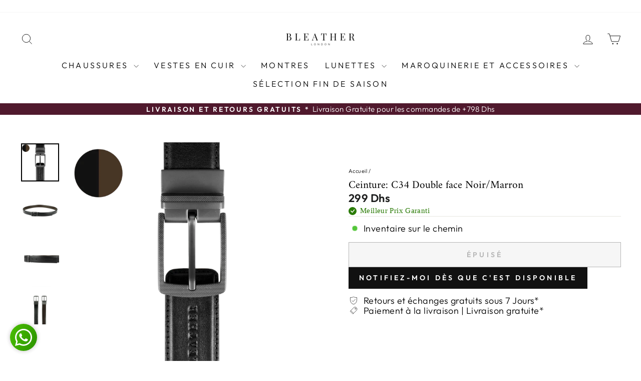

--- FILE ---
content_type: text/html; charset=utf-8
request_url: https://www.bleather.ma/products/ceinture-c34-double-face-noir-marronblc19
body_size: 49746
content:
<!doctype html>
<html class="no-js" lang="fr" dir="ltr">
<head>

<meta name="trustpilot-one-time-domain-verification-id" content="d1edb81a-5eb5-42b6-a9af-24ac6a89f5a4"/>
  
<meta name="google-site-verification" content="TTpTto-X1lBT5Y4U3NQbeoPHHuUcPfNBmS_rBfWszq4" />
<meta name="google-site-verification" content="bLdfzXtmJp0YJHjxC0ajEe2K4N3xwaKDF77fq8UL330" />
<meta name="facebook-domain-verification" content="jeuyce12sxjk3tdtl8p2myomyr2pd3" />


<script>
    !function (w, d, t) {
      w.TiktokAnalyticsObject=t;var ttq=w[t]=w[t]||[];ttq.methods=["page","track","identify","instances","debug","on","off","once","ready","alias","group","enableCookie","disableCookie"],ttq.setAndDefer=function(t,e){t[e]=function(){t.push([e].concat(Array.prototype.slice.call(arguments,0)))}};for(var i=0;i<ttq.methods.length;i++)ttq.setAndDefer(ttq,ttq.methods[i]);ttq.instance=function(t){for(var e=ttq._i[t]||[],n=0;n<ttq.methods.length;n++)ttq.setAndDefer(e,ttq.methods[n]);return e},ttq.load=function(e,n){var i="https://analytics.tiktok.com/i18n/pixel/events.js";ttq._i=ttq._i||{},ttq._i[e]=[],ttq._i[e]._u=i,ttq._t=ttq._t||{},ttq._t[e]=+new Date,ttq._o=ttq._o||{},ttq._o[e]=n||{};n=document.createElement("script");n.type="text/javascript",n.async=!0,n.src=i+"?sdkid="+e+"&lib="+t;e=document.getElementsByTagName("script")[0];e.parentNode.insertBefore(n,e)};
      
      ttq.load('COOLJH3C77UF83EUQ1S0');
      ttq.page();
    }(window, document, 'ttq');
</script>

  <script type="text/javascript">
    (function(c,l,a,r,i,t,y){
        c[a]=c[a]||function(){(c[a].q=c[a].q||[]).push(arguments)};
        t=l.createElement(r);t.async=1;t.src="https://www.clarity.ms/tag/"+i;
        y=l.getElementsByTagName(r)[0];y.parentNode.insertBefore(t,y);
    })(window, document, "clarity", "script", "gt01bpgkx5");
</script>






  
  <meta charset="utf-8">
  <meta http-equiv="X-UA-Compatible" content="IE=edge,chrome=1">
  <meta name="viewport" content="width=device-width,initial-scale=1">
  <meta name="theme-color" content="#111111">
  <link rel="canonical" href="https://www.bleather.ma/products/ceinture-c34-double-face-noir-marronblc19">
  <link rel="preconnect" href="https://cdn.shopify.com" crossorigin>
  <link rel="preconnect" href="https://fonts.shopifycdn.com" crossorigin>
  <link rel="dns-prefetch" href="https://productreviews.shopifycdn.com">
  <link rel="dns-prefetch" href="https://ajax.googleapis.com">
  <link rel="dns-prefetch" href="https://maps.googleapis.com">
  <link rel="dns-prefetch" href="https://maps.gstatic.com"><link rel="shortcut icon" href="//www.bleather.ma/cdn/shop/files/withut_contour_ther_W_B_no_ofset_cfafb9d6-10b8-4877-8544-c7f4280e59a9_32x32.jpg?v=1726401009" type="image/png" /><title>Ceinture: C34 Double face Noir/Marron - Bleather UK
&ndash; bleather.ma
</title>
<meta name="description" content="Découvrez Ceinture: C34 Double face Noir/Marron pour seulement MAD299.00. Produits de luxe à prix correct chez Bleather. Livraison gratuite et retours faciles."><meta property="og:site_name" content="bleather.ma">
  <meta property="og:url" content="https://www.bleather.ma/products/ceinture-c34-double-face-noir-marronblc19">
  <meta property="og:title" content="Ceinture: C34 Double face  Noir/Marron">
  <meta property="og:type" content="product">
  <meta property="og:description" content="Découvrez Ceinture: C34 Double face Noir/Marron pour seulement MAD299.00. Produits de luxe à prix correct chez Bleather. Livraison gratuite et retours faciles."><meta property="og:image" content="http://www.bleather.ma/cdn/shop/files/ceinture-c34-double-face-noirmarron-823653.png?v=1727198210">
    <meta property="og:image:secure_url" content="https://www.bleather.ma/cdn/shop/files/ceinture-c34-double-face-noirmarron-823653.png?v=1727198210">
    <meta property="og:image:width" content="1024">
    <meta property="og:image:height" content="1024"><meta name="twitter:site" content="@https://x.com/BleatherMaroc">
  <meta name="twitter:card" content="summary_large_image">
  <meta name="twitter:title" content="Ceinture: C34 Double face  Noir/Marron">
  <meta name="twitter:description" content="Découvrez Ceinture: C34 Double face Noir/Marron pour seulement MAD299.00. Produits de luxe à prix correct chez Bleather. Livraison gratuite et retours faciles.">
<style data-shopify>@font-face {
  font-family: Amiri;
  font-weight: 400;
  font-style: normal;
  font-display: swap;
  src: url("//www.bleather.ma/cdn/fonts/amiri/amiri_n4.fee8c3379b68ea3b9c7241a63b8a252071faad52.woff2") format("woff2"),
       url("//www.bleather.ma/cdn/fonts/amiri/amiri_n4.94cde4e18ec8ae53bf8f7240b84e1f76ce23772d.woff") format("woff");
}

  @font-face {
  font-family: Outfit;
  font-weight: 300;
  font-style: normal;
  font-display: swap;
  src: url("//www.bleather.ma/cdn/fonts/outfit/outfit_n3.8c97ae4c4fac7c2ea467a6dc784857f4de7e0e37.woff2") format("woff2"),
       url("//www.bleather.ma/cdn/fonts/outfit/outfit_n3.b50a189ccde91f9bceee88f207c18c09f0b62a7b.woff") format("woff");
}


  @font-face {
  font-family: Outfit;
  font-weight: 600;
  font-style: normal;
  font-display: swap;
  src: url("//www.bleather.ma/cdn/fonts/outfit/outfit_n6.dfcbaa80187851df2e8384061616a8eaa1702fdc.woff2") format("woff2"),
       url("//www.bleather.ma/cdn/fonts/outfit/outfit_n6.88384e9fc3e36038624caccb938f24ea8008a91d.woff") format("woff");
}

  
  
</style><link href="//www.bleather.ma/cdn/shop/t/25/assets/theme.css?v=11494568435089570841768992759" rel="stylesheet" type="text/css" media="all" />
<style data-shopify>:root {
    --typeHeaderPrimary: Amiri;
    --typeHeaderFallback: serif;
    --typeHeaderSize: 25px;
    --typeHeaderWeight: 400;
    --typeHeaderLineHeight: 1;
    --typeHeaderSpacing: 0.0em;

    --typeBasePrimary:Outfit;
    --typeBaseFallback:sans-serif;
    --typeBaseSize: 18px;
    --typeBaseWeight: 300;
    --typeBaseSpacing: 0.025em;
    --typeBaseLineHeight: 1.4;
    --typeBaselineHeightMinus01: 1.3;

    --typeCollectionTitle: 20px;

    --iconWeight: 2px;
    --iconLinecaps: miter;

    
        --buttonRadius: 0;
    

    --colorGridOverlayOpacity: 0.1;
    }

    .placeholder-content {
    background-image: linear-gradient(100deg, #ffffff 40%, #f7f7f7 63%, #ffffff 79%);
    }</style><script>
    document.documentElement.className = document.documentElement.className.replace('no-js', 'js');

    window.theme = window.theme || {};
    theme.routes = {
      home: "/",
      cart: "/cart.js",
      cartPage: "/cart",
      cartAdd: "/cart/add.js",
      cartChange: "/cart/change.js",
      search: "/search",
      predictiveSearch: "/search/suggest"
    };
    theme.strings = {
      soldOut: "Épuisé",
      unavailable: "Non disponible",
      inStockLabel: "En stock",
      oneStockLabel: "Stock Faible - [count] Restants",
      otherStockLabel: "Stock Faible - [count] Restants",
      willNotShipUntil: "Sera expédié après [date]",
      willBeInStockAfter: "Sera en stock à compter de [date]",
      waitingForStock: "Inventaire sur le chemin",
      savePrice: "Épargnez [saved_amount]",
      cartEmpty: "Votre panier est vide.",
      cartTermsConfirmation: "Vous devez accepter les termes et conditions de vente pour vérifier",
      searchCollections: "Collections",
      searchPages: "Pages",
      searchArticles: "Des articles",
      productFrom: "À partir de ",
      maxQuantity: "Vous ne pouvez avoir que [quantity] de [title] dans votre panier."
    };
    theme.settings = {
      cartType: "drawer",
      isCustomerTemplate: false,
      moneyFormat: "{{ amount_no_decimals }} Dhs",
      saveType: "dollar",
      productImageSize: "square",
      productImageCover: true,
      predictiveSearch: true,
      predictiveSearchType: null,
      predictiveSearchVendor: false,
      predictiveSearchPrice: false,
      quickView: true,
      themeName: 'Impulse',
      themeVersion: "7.4.0"
    };
  </script>



  <script src="//www.bleather.ma/cdn/shop/t/25/assets/vendor-scripts-v11.js" defer="defer"></script><script src="//www.bleather.ma/cdn/shop/t/25/assets/theme.js?v=102299337411264034631737369670" defer="defer"></script>

  <script src='https://areviewsapp.com/js_codes/collection_rating.js' defer></script>


  








<meta name="twitter:site" content="@https://x.com/BleatherMaroc">
<meta name="twitter:card" content="summary_large_image">
<meta name="twitter:title" content="Ceinture: C34 Double face  Noir/Marron">
<meta name="twitter:description" content="Découvrez Ceinture: C34 Double face Noir/Marron pour seulement MAD299.00. Produits de luxe à prix correct chez Bleather. Livraison gratuite et retours faciles.">
<meta name="twitter:image:alt" content="Ceinture: C34 Double face  Noir/Marron">
<meta name="twitter:image" content="http://www.bleather.ma/cdn/shop/files/ceinture-c34-double-face-noirmarron-823653_1024x1024.png?v=1727198210">​


  <script>
  (async function() {
    const userAgent = navigator.userAgent.toLowerCase();

    // Prevent redirect for Googlebot and other crawlers
    const isBot = /(googlebot|bingbot|slurp|duckduckbot|baiduspider|yandex)/.test(userAgent);
    if (isBot) return;

    // Check IP country using ipapi
    try {
      const response = await fetch('https://ipapi.co/json/');
      const data = await response.json();

      if (data && data.country === 'FR') {
        // Optional: prevent redirect loop
        if (!window.location.hostname.includes('bleather.fr')) {
          window.location.href = 'https://www.bleather.fr';
        }
      }
    } catch (e) {
      console.error("Geo redirect error:", e);
    }
  })();
</script>


<!-- BEGIN app block: shopify://apps/releasit-cod-form/blocks/app-embed/72faf214-4174-4fec-886b-0d0e8d3af9a2 -->

<!-- BEGIN app snippet: metafields-handlers -->


  <script type="application/javascript">
      function _COD_FORM_OVERWRITE_INIT() {
    
    setInterval(function () {
        if (!document.querySelector(".drawer--right.drawer--is-open ._rsi-buy-now-button._rsi-buy-now-button-cart") && _rsi.s.cartPage.isEnabled && document.querySelector('.drawer--right.drawer--is-open')) {
            _rsi.cartPage.init();
        }
    }, 100);

    return true;
}
  </script>



  <style>
      .btn--full.cart__checkout {
display: none !important;
}

#wide-bundles-container { display: none !important }

@media(max-width: 720px){
#cart-wrapper #rsi_buy_now_button, .wa-chat-btn-fixed{
  margin-bottom: 5rem !important;
}
}
  </style>




  
  <!-- END app snippet -->


  <!-- BEGIN app snippet: new-ext -->
  
  


  
    <script type='application/javascript'>
      var _RSI_COD_FORM_SETTINGS = {"testMode":false,"visiblity":{"enabledOnlyForCountries_array":[],"enabledOnlyForProducts_array":[],"enabledOnlyForTotal":"0,0","isEnabledOnlyForCountries":false,"isEnabledOnlyForProducts":false,"isExcludedForProducts":false,"totalLimitText":"Cash on Delivery is not available for orders above $1000, please use a different payment method."},"cartPage":{"isEnabled":true,"isSeperateButton":false,"overwriteSelector":".cart__checkout-wrapper"},"productPage":{"addMode":"product-plus-cart","hideAddToCartButton":false,"hideQuickCheckoutButtons":true,"ignoreCollectionsV2":false,"ignoreHomeV2":false,"isEnabled":true,"overwriteSelector":""},"buyNowButton":{"floatingEnabled":true,"floatingPos":"bottom","iconType":"bag-filled","shakerType":"none","style":{"bgColor":"rgb(65, 0, 0)","borderColor":"rgba(0,0,0,1)","borderRadius":2,"borderWidth":0,"color":"rgba(255,255,255,1)","fontSizeFactor":1,"shadowOpacity":0.1},"subt":"Paiement à la livraison","text":"PASSER VOTRE COMMANDE"},"autocomplete":{"freeTrial":20,"isEnabled":false},"codFee":{"commission":300,"commissionName":"Cash on Delivery fee","isFeeEnabled":false,"isFeeTaxable":false,"variantIdFeeOverwrite":""},"abandonedCheckouts":{"isEnabled":true},"localization":{"countryCode":"MA","country":{"code":"MA","label":{"t":{"en":"Morocco"}},"phonePrefix":"+212"}},"form":{"allTaxesIncluded":{"isEnabled":false,"text":"All taxes included."},"checkoutLines_array":[{"type":"subtotal","title":"Total"},{"type":"shipping","title":"Livraison"},{"type":"total","title":"Total après livraison"}],"configuration":"","deferLoading":true,"discounts":{"applyButton":{"style":{"borderColor":"#000000","bgColor":"rgba(0,0,0,1)","color":"#ffffff","borderRadius":8,"borderWidth":0},"text":"Apply"},"checkoutLineText":"Discounts","fieldLabel":"Discount code","inputField":{"style":{"borderColor":"#cccccc","bgColor":"rgba(36, 88, 210, 0.09)","color":"#000000","borderRadius":8,"borderWidth":1}},"isEnabled":false,"limitToOneCode":true},"fields":{"areLabelsEnabled":true,"isCountriesV2":true,"isV2":true,"isV3":true,"items_array":[{"type":"order_summary","isActive":true,"position":0,"backendFields":{"label":{"t":{"en":"Order summary","it":"Riepilogo ordine","es":"Resumen del pedido","fr":"Résumé de la commande"}},"hideEdit":true}},{"type":"quantity_offer","isActive":true,"position":1,"backendFields":{"label":{"t":{"en":"Quantity offer","it":"Offerta quantità","es":"Oferta de cantidad","fr":"Offre de quantità"}},"hideEdit":true}},{"type":"totals_summary","isActive":true,"position":2,"backendFields":{"label":{"t":{"en":"Totals summary","it":"Riepilogo totali","es":"Resumen total","fr":"Résumé des totaux"}}}},{"type":"shipping_rates","isActive":true,"alignment":"left","position":3,"backendFields":{"label":{"t":{"en":"Shipping rates","it":"Tariffe di spedizione","es":"Tarifas de envío","fr":"Frais d'envoi"}}}},{"type":"discount_codes","isActive":false,"position":4,"backendFields":{"label":{"t":{"en":"Discount codes","it":"Codici sconto","es":"Códigos de descuento","fr":"Codes de réduction"}}}},{"type":"custom_text","isActive":true,"text":"Merci de saisir vos coordonnées de livraison","alignment":"center","fontWeight":"600","fontSizeFactor":1.05,"color":"rgba(0,0,0,1)","position":5,"backendFields":{"label":{"t":{"en":"Custom text","it":"Testo personalizzabile","es":"Texto personalizable","fr":"Texte personnalisé"}}}},{"type":"first_name","required":true,"showIcon":true,"label":"Nom complet","n":{"ph":"","minL":2,"maxL":250,"eInv":"","reg":""},"isActive":true,"position":6,"backendFields":{"label":{"t":{"en":"First name field","it":"Campo nome","es":"Campo de nombre","fr":"Champ prénom"}},"name":"first_name"}},{"type":"last_name","required":true,"showIcon":true,"label":"Last name","n":{"ph":"Last name","minL":2,"maxL":250,"eInv":"","reg":""},"isActive":false,"position":7,"backendFields":{"label":{"t":{"en":"Last name field","it":"Campo cognome","es":"Campo de apellido","fr":"Champ nom de famille"}},"name":"last_name"}},{"type":"phone","required":true,"showIcon":true,"label":"Numéro de téléphone","n":{"ph":"","minL":1,"maxL":15,"reg":"","pf":""},"isActive":true,"position":8,"backendFields":{"label":{"t":{"en":"Phone field","it":"Campo telefono","es":"Campo de teléfono","fr":"Champ téléphone"}},"name":"phone"}},{"type":"city","required":true,"showIcon":true,"label":"Ville","n":{"ph":"","minL":2,"maxL":250,"eInv":"","reg":"","pf":""},"isActive":true,"position":9,"backendFields":{"label":{"t":{"en":"City field","it":"Campo città","es":"Campo de la ciudad","fr":"Champ de la ville"}},"name":"city"}},{"type":"address","required":true,"showIcon":true,"label":"Adresse","n":{"ph":"","minL":2,"maxL":250,"eInv":"","reg":"","pf":""},"isActive":true,"position":10,"iconType":"geopin2","backendFields":{"label":{"t":{"en":"Address field","it":"Campo indirizzo","es":"Campo de dirección","fr":"Champ d'adresse"}},"name":"address"}},{"type":"civic_number","required":false,"showIcon":true,"label":"Address 2","n":{"ph":"Address 2","minL":1,"maxL":250,"eInv":"","reg":"","pf":""},"isActive":false,"position":11,"backendFields":{"label":{"t":{"en":"Address 2 field","it":"Campo numero civico","es":"Campo de dirección 2","fr":"Champ adresse 2"}},"name":"civic_number"}},{"type":"province","required":true,"showIcon":true,"label":"Province","n":{"ph":"Province","minL":2,"maxL":250,"eInv":"","reg":"","pf":""},"isActive":false,"position":12,"backendFields":{"label":{"t":{"en":"Province field","it":"Campo provincia","es":"Campo provincia","fr":"Champ province"}},"name":"province"}},{"type":"zip_code","required":true,"showIcon":true,"label":"Zip code","n":{"ph":"Zip code","minL":2,"maxL":250,"eInv":"","reg":"","pf":""},"isActive":false,"position":13,"backendFields":{"label":{"t":{"en":"Zip code field","it":"Campo codice postale (CAP)","es":"Campo de código postal","fr":"Champ code postal"}},"name":"zip_code"}},{"type":"email","required":false,"showIcon":true,"label":"Email","n":{"ph":"Adresse électronique","minL":1,"maxL":250},"isActive":true,"position":14,"backendFields":{"label":{"t":{"en":"Email field","it":"Campo email","es":"Campo de correo electrónico","fr":"Champ e-mail"}},"name":"email"}},{"type":"note","showIcon":true,"required":false,"label":"Order note","n":{"ph":"Order note","minL":1,"maxL":250,"eInv":"","reg":"","pf":""},"isActive":false,"position":15,"backendFields":{"label":{"t":{"en":"Order note field","it":"Campo nota sull'ordine","es":"Campo de nota del pedido","fr":"Champ de note de commande"}},"name":"note"}},{"type":"newsletter_subscribe_checkbox","label":"Inscrivez-vous pour recevoir nos offres et promos","isActive":true,"isPreselected":true,"position":16,"backendFields":{"label":{"t":{"en":"Newsletter field","it":"Campo iscrizione marketing","es":"Campo de inscripción de marketing","fr":"Champ de saisie marketing"}},"name":"newsletter_subscribe_checkbox"}},{"type":"terms_accept_checkbox","required":true,"label":"Accept our <a href=\"/policies/terms-of-service\">terms and conditions</a>","isActive":false,"position":17,"backendFields":{"label":{"t":{"en":"Accept terms field","it":"Campo accettazione dei termini","es":"Campo de aceptación de términos","fr":"Champ d'acceptation des conditions"}},"name":"terms_accept_checkbox"}},{"type":"submit_button","isActive":true,"position":18,"backendFields":{"label":{"t":{"en":"Submit button","it":"Pulsante di invio","es":"Botón de envío","fr":"Bouton de soumission"}}}}],"style":{"bgColor":"rgba(169, 168, 148, 0.09)","borderColor":"rgba(203,203,203,1)","borderRadius":9,"borderStyle":"all","borderWidth":0,"color":"rgba(0,0,0,1)","shadowOpacity":0,"sizing":35},"title":"Enter your shipping address","titleAlign":"left"},"generalTexts":{"errors":{"invalidDiscountCode":"Enter a valid discount code.","invalidEmail":"Enter a valid email address.","invalidGeneric":"Merci de saisir une valeur valide !","invalidPhone":"Enter a valid phone number.","oneDiscountCodeAllowed":"Only 1 discount per order is allowed.","required":"Ce champs est obligatoire !"},"free":"Express","selectShippingRate":"Méthode de livraison"},"hasDraftChoButton":true,"hasEmbeddedV2":true,"hasInlineVal":true,"hasNewQOSel":true,"header":{"iconType":"van1","showClose":true,"showIcon":true,"title":"Paiement à la livraison","titleStyle":{"alignment":"left","color":"rgb(97, 96, 96)","fontSizeFactor":0.8,"fontWeight":"600"}},"hideCheckoutLines":false,"isEmbedded":false,"isRtlEnabled":false,"isUsingAppEmbed":true,"isUsingScriptTag":true,"isUsingSpCdn":true,"oneTickUpsells":{"mainTitle":""},"responsiveForm":false,"style":{"animationDuration":3,"backdropBlur":10,"backgroundImage":"","backgroundPosition":"center","backgroundSize":"cover","backgroundType":"solid","bgColor":"rgb(255, 255, 243)","blurIntensity":5,"borderColor":"rgba(0,0,0,1)","borderRadius":9,"borderWidth":0,"color":"rgba(0,0,0,1)","discountsInputFieldBgColor":"rgba(36, 88, 210, 0.09)","discountsInputFieldBorderColor":"#cccccc","discountsInputFieldBorderRadius":8,"discountsInputFieldBorderWidth":1,"discountsInputFieldColor":"#000000","firePulseDuration":5,"fireVariant":"classic","fontSizeFactor":0.9,"formShakeIntensity":0,"fullScr":false,"glassOpacity":0.3,"glassTint":"rgba(255,255,255,0.1)","gradientAngle":135,"gradientCenter":"#667eea","gradientEnd":"#764ba2","gradientOuter":"#764ba2","gradientPosition":"center","gradientStart":"#667eea","orderSummaryBgColor":"rgba(255,255,255,1)","orderSummaryBorderColor":"rgba(232, 232, 235, 1)","orderSummaryBorderRadius":8,"orderSummaryBorderWidth":2,"overlayColor":"rgba(0,0,0,0.3)","patternBgColor":"#ffffff","patternColor":"#e0e7ff","patternSize":20,"patternType":"dots","shadowOpacity":0.2,"shippingRatesActiveBorderColor":"rgb(93, 154, 84)","shippingRatesBgColor":"rgba(255,255,255,1)","shippingRatesBorderColor":"rgba(232, 232, 235, 1)","shippingRatesBorderRadius":8,"shippingRatesBorderWidth":1,"shippingRatesTextColor":"rgba(0,0,0,1)","totalsSumBgColor":"rgba(255,255,255,1)","totalsSumBorderColor":"rgba(232, 232, 235, 1)","totalsSumBorderRadius":8,"totalsSumBorderWidth":2},"submitButton":{"iconType":"cart2","shakerType":"none","style":{"bgColor":"rgb(62, 0, 0)","borderColor":"rgba(0,0,0,1)","borderRadius":2,"borderWidth":0,"color":"rgba(255,255,255,1)","fontSizeFactor":0.9,"shadowOpacity":0.1},"subt":"","text":"VALIDER LA COMMANDE | {order_total}"},"useMoneyFormat":true,"useMoneyFormatV2":true,"currentPage":"","currentStatus":"","postUrl":"/apps/rsi-cod-form-do-not-change/create-order"},"taxes":{"specificRates_array":[],"shipRate":"19","shipTaxName":"SHIPPING_TAX","applyOn":"products-only","rate":"19","isEnabled":false,"isIncluded":true,"taxName":"VAT","isShipSeparate":false,"onlyForCountries":""},"tracking":{"disableAllEvents":false,"fbSendAtc":true,"items_array":[{"type":"fb_browser","label":"Bleather MA","id":"403029847064589"},{"type":"gads","label":"Google Ads Purchase Bleather MA","id":"AW-10975193349","purchaseLabel":"CZdXCK3Or-YbEIXSsPEo"}],"sendFill":true},"shippingRates":{"isAutomatic":false,"items_array":[{"type":"custom","title":"Livraison gratuite","condition":[],"price":0,"priority":1},{"type":"default","title":"Default rate","price":0,"priority":0}],"sortMode":"price-low-high"},"integrations":{"codFee":false},"general":{"blockQuantity":"4","bsMess":"Un petit instant, s’il vous plaît\nAfin de garantir la sécurité de nos clients, les commandes sont limitées par client.\nPour toute nouvelle commande immédiate, notre équipe reste à votre entière disposition sur WhatsApp :\n👉 +212 660-273664\n\nMerci pour votre confiance.","disableAutofill":false,"disableAutomaticDs":false,"formStepper":false,"formVersion":"v2","messChannelPreference":"whatsapp","noTagsToOrders":false,"paymentMethod":{"name":"Cash on Delivery (COD)","isEnabled":true},"redirectToCustomPage":{"tyPageImage":0,"tyPageType":"old","type":"url","url":"","isEnabled":false},"saveOrdersAsDrafts":false,"saveUtms":true,"sendSms":true,"storefrontAccessToken":"ae5d0009dbe57678597b7dabb4f76cfb"},"upsells":{"addButton":{"shakerType":"none","style":{"borderColor":"rgba(0,0,0,1)","bgColor":"rgba(0,0,0,1)","color":"rgba(255,255,255,1)","borderRadius":2,"shadowOpacity":0.1,"borderWidth":0},"text":"Add to my order"},"isPostPurchase":true,"maxNum":2,"noThanksButton":{"style":{"borderColor":"rgba(0,0,0,1)","bgColor":"rgba(255,255,255,1)","color":"rgba(0,0,0,1)","borderRadius":2,"shadowOpacity":0.1,"borderWidth":2},"text":"No thank you, complete my order"},"showQuantitySelector":false,"topText":"Add {product_name} to your order!","isEnabled":false,"postUrl":"/apps/rsi-cod-form-do-not-change/get-upsell"},"reportPostUrl":"/apps/rsi-cod-form-do-not-change/send-report","messOtp":{"attempts":3,"isEnabled":false,"mode":"sms","smsMess":"{otp_code} is your verification code for your order.","tAttemptsExceeded":"You have reached the limit of resends, please try again with a different phone number.","tChangePhone":"Change phone number","tDescription":"A verification code was sent via SMS/WhatsApp to your phone number {phone_number}. Enter your code below to verify your phone number:","tInvalidCode":"The code you entered is not valid, please try again.","tNewCodeSent":"A new code was sent via SMS to your phone number {phone_number}. Enter the code above.","tResend":"Resend code","tTitle":"Verify your phone number to complete your order","tVerify":"Verify","tYourCode":"Your code","postUrl":"/apps/rsi-cod-form-do-not-change/get-phone-number-otp"},"isSpCdnActive":true};
    </script>
  

  

  

  
    <script type='application/javascript'>
      var _RSI_COD_FORM_DOWNSELLS = [{"id":1684233756084,"isActive":true,"name":"Nouvelle downsell","prods":"all","minCl":"2","title":"Attendez !","titleC":"rgba(0,0,0,1)","subt":"Nous sommes convaincus que vous ne trouverez pas ailleurs le rapport qualité prix offert par Bleather !","subtC":"rgba(45,45,45,1)","plque":{"text":"Raison pour laquelle, nous voulons vous encourager à nous faire confiance et nous faisons le premier pas en vous offrant un petit geste commercial de -5% !","textC":"rgba(0,0,0,1","bgC":"rgba(255,44,78,1)","c":"rgba(255,255,255,1)","widthF":0.8},"eText":"Optez pour le luxe Anglais à prix correct | Paiement à la livraison avec possibilité d'échange gratuit !","eTextC":"rgba(0,0,0,1)","ds":{"t":"percentage","v":500,"d":{"id":"gid://shopify/DiscountCodeNode/1207285481525","code":"RSI_DOWNSELL_0105832613"}},"atB":{"t":"TERMINEZ LA COMMANDE AVEC {discount} REMISE","shkT":"none","icT":"coupon1","bgC":"rgba(255,44,78,1)","c":"rgba(255,255,255,1)","bR":25,"bW":0,"bC":"rgba(0,0,0,1)","shO":0.1,"fsF":1.1},"ntB":{"t":"Non, merci","bgC":"rgba(255,255,255,1)","c":"rgba(0,0,0,1)","bR":50,"bW":2,"bC":"rgba(0,0,0,1)","shO":0,"fsF":1}}];
    </script>
  

  <script type='application/javascript'>
    
    var _RSI_COD_FORM_MONEY_FORMAT = '{{ amount_no_decimals }} Dhs';
    
  </script>


<script>
  window._RSI_INITIAL_DATA={
    cart:{
      id: null,
      token:null,
      totalQuantity:0,
      itemCount:0,
      note:null,
      attributes:{},
      original_total_price:0,
      total_price:0,
      total_discount:0,
      currency:"MAD",
      items:[]
    },
    context: {
      isCartPage:false,
      isProductPage:true,
      isCollectionPage:false,
      isHomePage:false,
      templateName:"product",
      locale:"fr"
    },
    timestamp:Date.now()
  };
</script>






  <script type='application/javascript'>
    function _COD_FORM_OVERWRITE_INIT() {
    
    setInterval(function () {
        if (!document.querySelector(".drawer--right.drawer--is-open ._rsi-buy-now-button._rsi-buy-now-button-cart") && _rsi.s.cartPage.isEnabled && document.querySelector('.drawer--right.drawer--is-open')) {
            _rsi.cartPage.init();
        }
    }, 100);

    return true;
}
  </script>



  <style>
    .btn--full.cart__checkout {
display: none !important;
}

#wide-bundles-container { display: none !important }

@media(max-width: 720px){
#cart-wrapper #rsi_buy_now_button, .wa-chat-btn-fixed{
  margin-bottom: 5rem !important;
}
}
  </style>


<!-- BEGIN app snippet: visibility-handler -->







<style id="rsi-visibility-styles">



html[data-rsi-total-out-of-range="true"] #rsi-button-hook,html[data-rsi-total-out-of-range="true"] ._rsi-buy-now-button-app-block-hook,html[data-rsi-total-out-of-range="true"] #buttonContainerProduct,html[data-rsi-total-out-of-range="true"] #floatingBuyNowButton,html[data-rsi-total-out-of-range="true"] ._rsi-buy-now-button:not(#cart-wrapper ._rsi-buy-now-button),html[data-rsi-total-out-of-range="true"] #rsi_buy_now_button:not(#cart-wrapper #rsi_buy_now_button),html[data-rsi-total-out-of-range="true"] .rsi_buy_now_button:not(#cart-wrapper .rsi_buy_now_button),html[data-rsi-total-out-of-range="true"] .rsi-btn-skel:not(#cart-wrapper .rsi-btn-skel){display:none!important}

html[data-rsi-cart-total-out-of-range="true"] #cart-wrapper,html[data-rsi-cart-total-validating="true"] #cart-wrapper{display:none!important}

html[data-rsi-cart-product-excluded="true"] #cart-wrapper{display:none!important}















.shopify-payment-button,.dynamic-checkout__content,shopify-payment-terms{display:none!important}
html[data-rsi-total-out-of-range="true"] .shopify-payment-button,html[data-rsi-total-out-of-range="true"] .dynamic-checkout__content,html[data-rsi-total-out-of-range="true"] shopify-payment-terms{display:block!important}




[name="checkout"]:not([data-rsi-cod-button]),form[method="post"][action$="/cart"] [type="submit"]:not([data-rsi-cod-button]),form[method="post"][action$="/checkout"] [type="submit"]:not([data-rsi-cod-button]),form[method="post"][action*="/cart?"] [type="submit"]:not([data-rsi-cod-button]),form[method="post"][action*="/checkout?"] [type="submit"]:not([data-rsi-cod-button]),[href="/checkout"]:not([data-rsi-cod-button]),button#cart-checkout:not([data-rsi-cod-button]),button#cart-sidebar-checkout:not([data-rsi-cod-button]),.cart__checkout:not([data-rsi-cod-button]),.cart__checkout-button:not([data-rsi-cod-button]),#CartDrawer-Checkout:not([data-rsi-cod-button]),button[form="CartDrawer-Form"][name="checkout"]:not([data-rsi-cod-button]),.cart__ctas button[id="checkout"][name="checkout"]:not([data-rsi-cod-button]),button[id="checkout"][name="checkout"]:not([data-rsi-cod-button]),button[form="cart"][name="checkout"][id="checkout"]:not([data-rsi-cod-button]),input[form="cart"]:not([data-rsi-cod-button]),input[name="checkout"]:not([data-rsi-cod-button]),input[id="checkout"]:not([data-rsi-cod-button]){display:none!important}


#rsi-button-hook,._rsi-buy-now-button-app-block-hook,#buttonContainerProduct,#floatingBuyNowButton{display:none!important}


</style>
<script>


(function(){
  if(!window._RSI_COD_FORM_SETTINGS)return;
  var s=window._RSI_COD_FORM_SETTINGS,v=s.visiblity||{},
      ld={isProductPage:true,isCartPage:false,productPrice:29900,productId:6880548880437},
      hr=v.isEnabledOnlyForProducts||v.isExcludedForProducts,cc=null,cf=false,ccb=[];

  function fcc(cb){
    if(cf){if(typeof cb==='function')cb(cc);return}
    if(typeof cb==='function')ccb.push(cb);
    if(ccb.length>1)return;
    fetch('https://d13jtzxyphp9rk.cloudfront.net/get-country').then(function(r){return r.text()}).then(function(c){
      cc=c.trim();cf=true;ccb.forEach(function(fn){if(typeof fn==='function')fn(cc)});ccb=[];
    }).catch(function(){cf=true;cc=null;ccb.forEach(function(fn){if(typeof fn==='function')fn(null)});ccb=[]});
  }

  function vcv(cb){
    var ec=v.enabledOnlyForCountries_array||[],icr=v.isEnabledOnlyForCountries&&ec.length>0;
    if(!icr){document.documentElement.setAttribute('data-rsi-country-validated','true');if(typeof cb==='function')cb(true);return true}
    fcc(function(c){
      var ia=!c||ec.includes(c);
      document.documentElement.setAttribute('data-rsi-country-validated',ia?'true':'false');
      if(!ia)hb();
      if(typeof cb==='function')cb(ia);
    });
    return undefined;
  }

  function hb(){
    ['#rsi-button-hook','._rsi-buy-now-button-app-block-hook','#buttonContainerProduct','#floatingBuyNowButton','._rsi-buy-now-button','#rsi_buy_now_button','.rsi_buy_now_button','.rsi-btn-skel'].forEach(function(s){
      document.querySelectorAll(s).forEach(function(el){el.style.visibility='hidden';el.style.opacity='0';el.style.pointerEvents='none'});
    });
  }

  function vpv(pid,cols){
    if(!hr)return{isEnabled:true,isExcluded:false};
    var ea=v.enabledOnlyForProducts_array||[],hdm=ea.includes(String(pid)),hcm=false,
        ec=ea.filter(function(i){return i.includes('c_')});
    if(ec.length>0){
      var pcData=window.productCollectionsData||(cols&&cols.length?cols:null);
      if(pcData){
        for(var i=0;i<ec.length&&!hcm;i++){
          var cid=ec[i].split('c_')[1];
          for(var j=0;j<pcData.length;j++){
            var pcid=pcData[j].id?String(pcData[j].id).match(/\d+/)?.[0]:null;
            if(pcid===cid){hcm=true;break}
          }
        }
      }
    }
    return{isEnabled:v.isEnabledOnlyForProducts?(hdm||hcm):true,isExcluded:v.isExcludedForProducts?(hdm||hcm):false};
  }

  // Validate cart products for cart drawer visibility
  function vcpv(){
    if(!hr){
      document.documentElement.setAttribute('data-rsi-cart-product-excluded','false');
      return;
    }
    fetch('/cart.js').then(function(r){return r.json()}).then(function(cart){
      var items=cart.items||[];
      if(items.length===0){
        document.documentElement.setAttribute('data-rsi-cart-product-excluded','false');
        return;
      }
      var ea=v.enabledOnlyForProducts_array||[];
      var isExcluded=false;
      var allEnabled=true;
      for(var i=0;i<items.length;i++){
        var item=items[i];
        var pid=String(item.product_id);
        var inList=ea.includes(pid);
        // Check collection match (collection IDs prefixed with c_)
        // Note: cart.js doesn't include collection info, so we only check product IDs
        if(v.isEnabledOnlyForProducts){
          if(!inList){allEnabled=false;break}
        }
        if(v.isExcludedForProducts){
          if(inList){isExcluded=true;break}
        }
      }
      var shouldExclude=v.isEnabledOnlyForProducts?!allEnabled:isExcluded;
      document.documentElement.setAttribute('data-rsi-cart-product-excluded',shouldExclude?'true':'false');
    }).catch(function(){
      document.documentElement.setAttribute('data-rsi-cart-product-excluded','false');
    });
  }

  function vtr(){
    var eoft=v.enabledOnlyForTotal;
    if(!eoft||eoft==='0,0'||eoft==='0_0'||eoft===''){
      document.documentElement.setAttribute('data-rsi-total-out-of-range','false');
      document.documentElement.setAttribute('data-rsi-cart-total-out-of-range','false');
      return true;
    }
    var pts=eoft.split(','),mint=parseFloat(pts[0]||0),maxt=parseFloat(pts[1]||0),
        ipp=ld.isProductPage||window.location.pathname.includes('/products/'),
        icp=ld.isCartPage||window.location.pathname==='/cart';

    function setAttr(val){document.documentElement.setAttribute('data-rsi-total-out-of-range',val?'false':'true')}
    function setCartAttr(val){document.documentElement.setAttribute('data-rsi-cart-total-out-of-range',val?'false':'true')}
    function inRange(t){return t>=mint&&(maxt===0||t<=maxt)}

    if(ipp){
      var pp=ld.productPrice||0;
      if(!pp){
        var mp=document.querySelector('meta[property="product:price:amount"]');
        pp=mp?parseFloat(mp.getAttribute('content'))*100:(window.productData?.price||(window.ShopifyAnalytics?.meta?.product?.variants[0]?.price)||0);
      }
      var pps=s.productPage||{};
      if(pps.addMode==='product-plus-cart'){
        fetch('/cart.js').then(function(r){return r.json()}).then(function(c){
          setAttr(inRange(pp+(c.total_price||0)));
          setCartAttr(inRange(c.total_price||0));
        }).catch(function(){setAttr(inRange(pp));setCartAttr(true)});
        return;
      }
      setAttr(inRange(pp));
      // For cart drawer on product page: validate based on cart total, not product price
      fetch('/cart.js').then(function(r){return r.json()}).then(function(c){
        setCartAttr(inRange(c.total_price||0));
      }).catch(function(){setCartAttr(true)});
      return inRange(pp);
    }
    if(icp){
      var ct=ld.cartTotal;
      if(ct!==undefined){setAttr(inRange(ct));setCartAttr(inRange(ct))}
      fetch('/cart.js').then(function(r){return r.json()}).then(function(c){
        setAttr(inRange(c.total_price||0));
        setCartAttr(inRange(c.total_price||0));
      }).catch(function(){});
      return ct!==undefined?inRange(ct):undefined;
    }
    setAttr(true);setCartAttr(true);return true;
  }

  window._RSI_VISIBILITY_HANDLER={validateProductVisibility:vpv,validateCountryVisibility:vcv,validateTotalRestriction:vtr,validateCartProductVisibility:vcpv,fetchCurrentCountry:fcc,hasRestrictions:hr,getCurrentCountry:function(){return cc}};

  function vpe(){
    if(!ld.isProductPage)return;
    var pid=ld.productId||window.productData?.id||window.ShopifyAnalytics?.meta?.product?.id||document.querySelector('input[name="product-id"]')?.value;
    if(!pid){document.documentElement.setAttribute('data-rsi-product-enabled','false');return}
    var result=vpv(pid);
    document.documentElement.setAttribute('data-rsi-product-enabled',(result.isEnabled&&!result.isExcluded)?'true':'false');
  }

  function onReady(fn){document.readyState==='loading'?document.addEventListener('DOMContentLoaded',fn):fn()}

  if(ld.isProductPage)onReady(vpe);
  if(v.isEnabledOnlyForCountries&&v.enabledOnlyForCountries_array?.length>0)onReady(vcv);

  var hasTotalRestriction=v.enabledOnlyForTotal&&v.enabledOnlyForTotal!=='0,0'&&v.enabledOnlyForTotal!=='0_0'&&v.enabledOnlyForTotal!=='';
  var hasProductRestriction=hr;
  var hasCartRestrictions=hasTotalRestriction||hasProductRestriction;

  if(hasTotalRestriction){
    onReady(vtr);
    ['cart:updated','theme:cart:change'].forEach(function(e){document.addEventListener(e,vtr)});
    if(window.Shopify?.theme)document.addEventListener('shopify:section:load',vtr);
  }

  if(hasProductRestriction){
    onReady(vcpv);
    ['cart:updated','theme:cart:change'].forEach(function(e){document.addEventListener(e,vcpv)});
  }

  // Set up fetch interceptor for cart operations if any cart-related restrictions exist
  if(hasCartRestrictions){
    var of=window.fetch;
    window.fetch=function(){
      var args=arguments;
      var url=args[0];
      // Immediately hide cart drawer button when cart operation starts (will be validated after)
      if(typeof url==='string'&&(url.includes('/cart/add')||url.includes('/cart/change')||url.includes('/cart/update'))){
        document.documentElement.setAttribute('data-rsi-cart-total-validating','true');
      }
      return of.apply(this,args).then(function(r){
        if(typeof url==='string'&&(url.includes('/cart/add')||url.includes('/cart/change')||url.includes('/cart/update'))){
          // Run validation after cart operation completes
          setTimeout(function(){
            if(hasTotalRestriction)vtr();
            if(hasProductRestriction)vcpv();
            document.documentElement.setAttribute('data-rsi-cart-total-validating','false');
          },150);
        }
        return r;
      });
    };
  }
})();
</script>


<!-- END app snippet -->

<div class='_rsi-buy-now-button-app-block-hook'></div>

<script>
  (function(){
    window.productData={"id":6880548880437,"title":"Ceinture: C34 Double face  Noir\/Marron","handle":"ceinture-c34-double-face-noir-marronblc19","description":"\u003cp data-mce-fragment=\"1\" class=\"scrollable-wrapper\"\u003eCeinture classique pour hommes.\u003cbr data-mce-fragment=\"1\"\u003e\u003c\/p\u003e\n\u003ch3 data-mce-fragment=\"1\"\u003eDétails:\u003c\/h3\u003e\n\u003cul data-mce-fragment=\"1\"\u003e\n\u003cli data-mce-fragment=\"1\" class=\"first\"\u003eCuir pleine fleur noir et Marron, robuste et résilient.\u003c\/li\u003e\n\u003cli data-mce-fragment=\"1\"\u003eDesign minimaliste à une seule griffe.\u003cbr data-mce-fragment=\"1\"\u003e\n\u003c\/li\u003e\n\u003cli data-mce-fragment=\"1\"\u003eBoucle rectangulaire argentée.\u003cbr data-mce-fragment=\"1\"\u003e\n\u003c\/li\u003e\n\u003cli data-mce-fragment=\"1\"\u003eGarniture cousue à la main.\u003cbr data-mce-fragment=\"1\"\u003e\n\u003c\/li\u003e\n\u003cli data-mce-fragment=\"1\"\u003elongueur adaptable selon votre tour de taille.\u003c\/li\u003e\n\u003cli data-mce-fragment=\"1\"\u003eOption double face: Noir\/marron.\u003c\/li\u003e\n\u003c\/ul\u003e","published_at":"2022-05-31T11:15:51+01:00","created_at":"2022-04-19T16:45:34+00:00","vendor":"bleather.ma","type":"Ceintures Hommes","tags":["BELTS","MAQ\u0026ACC","OFFERBLTS\u0026LOAF"],"price":29900,"price_min":29900,"price_max":29900,"available":false,"price_varies":false,"compare_at_price":null,"compare_at_price_min":0,"compare_at_price_max":0,"compare_at_price_varies":false,"variants":[{"id":40886854942773,"title":"Default Title","option1":"Default Title","option2":null,"option3":null,"sku":"BLC19","requires_shipping":true,"taxable":false,"featured_image":null,"available":false,"name":"Ceinture: C34 Double face  Noir\/Marron","public_title":null,"options":["Default Title"],"price":29900,"weight":0,"compare_at_price":null,"inventory_management":"shopify","barcode":"","requires_selling_plan":false,"selling_plan_allocations":[]}],"images":["\/\/www.bleather.ma\/cdn\/shop\/files\/ceinture-c34-double-face-noirmarron-823653.png?v=1727198210","\/\/www.bleather.ma\/cdn\/shop\/files\/ceinture-c34-double-face-noirmarron-917848.png?v=1727198210","\/\/www.bleather.ma\/cdn\/shop\/files\/ceinture-c34-double-face-noirmarron-604558.png?v=1727198210","\/\/www.bleather.ma\/cdn\/shop\/files\/ceinture-c34-double-face-noirmarron-360006.png?v=1727198210"],"featured_image":"\/\/www.bleather.ma\/cdn\/shop\/files\/ceinture-c34-double-face-noirmarron-823653.png?v=1727198210","options":["Title"],"media":[{"alt":"Ceinture: C34 Double face Noir\/Marron - Bleather Maroc","id":28002134392885,"position":1,"preview_image":{"aspect_ratio":1.0,"height":1024,"width":1024,"src":"\/\/www.bleather.ma\/cdn\/shop\/files\/ceinture-c34-double-face-noirmarron-823653.png?v=1727198210"},"aspect_ratio":1.0,"height":1024,"media_type":"image","src":"\/\/www.bleather.ma\/cdn\/shop\/files\/ceinture-c34-double-face-noirmarron-823653.png?v=1727198210","width":1024},{"alt":"Ceinture: C34 Double face Noir\/Marron - Bleather Maroc","id":28002134229045,"position":2,"preview_image":{"aspect_ratio":1.0,"height":1024,"width":1024,"src":"\/\/www.bleather.ma\/cdn\/shop\/files\/ceinture-c34-double-face-noirmarron-917848.png?v=1727198210"},"aspect_ratio":1.0,"height":1024,"media_type":"image","src":"\/\/www.bleather.ma\/cdn\/shop\/files\/ceinture-c34-double-face-noirmarron-917848.png?v=1727198210","width":1024},{"alt":"Ceinture: C34 Double face Noir\/Marron - Bleather Maroc","id":28002134294581,"position":3,"preview_image":{"aspect_ratio":1.0,"height":1024,"width":1024,"src":"\/\/www.bleather.ma\/cdn\/shop\/files\/ceinture-c34-double-face-noirmarron-604558.png?v=1727198210"},"aspect_ratio":1.0,"height":1024,"media_type":"image","src":"\/\/www.bleather.ma\/cdn\/shop\/files\/ceinture-c34-double-face-noirmarron-604558.png?v=1727198210","width":1024},{"alt":"Ceinture: C34 Double face Noir\/Marron - Bleather Maroc","id":28002134360117,"position":4,"preview_image":{"aspect_ratio":1.0,"height":1024,"width":1024,"src":"\/\/www.bleather.ma\/cdn\/shop\/files\/ceinture-c34-double-face-noirmarron-360006.png?v=1727198210"},"aspect_ratio":1.0,"height":1024,"media_type":"image","src":"\/\/www.bleather.ma\/cdn\/shop\/files\/ceinture-c34-double-face-noirmarron-360006.png?v=1727198210","width":1024}],"requires_selling_plan":false,"selling_plan_groups":[],"content":"\u003cp data-mce-fragment=\"1\" class=\"scrollable-wrapper\"\u003eCeinture classique pour hommes.\u003cbr data-mce-fragment=\"1\"\u003e\u003c\/p\u003e\n\u003ch3 data-mce-fragment=\"1\"\u003eDétails:\u003c\/h3\u003e\n\u003cul data-mce-fragment=\"1\"\u003e\n\u003cli data-mce-fragment=\"1\" class=\"first\"\u003eCuir pleine fleur noir et Marron, robuste et résilient.\u003c\/li\u003e\n\u003cli data-mce-fragment=\"1\"\u003eDesign minimaliste à une seule griffe.\u003cbr data-mce-fragment=\"1\"\u003e\n\u003c\/li\u003e\n\u003cli data-mce-fragment=\"1\"\u003eBoucle rectangulaire argentée.\u003cbr data-mce-fragment=\"1\"\u003e\n\u003c\/li\u003e\n\u003cli data-mce-fragment=\"1\"\u003eGarniture cousue à la main.\u003cbr data-mce-fragment=\"1\"\u003e\n\u003c\/li\u003e\n\u003cli data-mce-fragment=\"1\"\u003elongueur adaptable selon votre tour de taille.\u003c\/li\u003e\n\u003cli data-mce-fragment=\"1\"\u003eOption double face: Noir\/marron.\u003c\/li\u003e\n\u003c\/ul\u003e"};
    window.productCollectionsData=[];
    var s=window._RSI_COD_FORM_SETTINGS;
    if(!s)return;

    var p=function(){
      if(!s?.form?.isEmbedded)return;
      var m=document.querySelector('._rsi-buy-now-button-app-block-hook');
      if(m){
        var f=document.querySelector('form[action="/cart/add"]:has(button)');
        if(f){
          f.parentElement.insertBefore(m,f);
        }
      }
    };

    if(document.readyState==='loading'){
      document.addEventListener('DOMContentLoaded',p);
    }else{
      p();
    }
    window.addEventListener('load',p);
  })();
</script>

<!-- BEGIN app snippet: buy-now-button-skeleton -->



  
  

  
  

  
  
  

  
  

  
    
    
    
    
    

    
    

    
    

    
    

    
  

  
  
  
  

  
<!-- END app snippet --><!-- END app snippet -->
  <!-- BEGIN app snippet: vite-tag -->


<!-- END app snippet --><!-- BEGIN app snippet: vite-tag -->


  <script src="https://cdn.shopify.com/extensions/019be00a-6481-74a7-bdf8-6b640aac3dbc/releasit-cod-form-348/assets/main-CO7-uh6d.js" type="module" crossorigin="anonymous"></script>
  <link href="//cdn.shopify.com/extensions/019be00a-6481-74a7-bdf8-6b640aac3dbc/releasit-cod-form-348/assets/main-Bfez1rrY.css" rel="stylesheet" type="text/css" media="all" />

<!-- END app snippet -->


<!-- END app block --><!-- BEGIN app block: shopify://apps/simprosys-google-shopping-feed/blocks/core_settings_block/1f0b859e-9fa6-4007-97e8-4513aff5ff3b --><!-- BEGIN: GSF App Core Tags & Scripts by Simprosys Google Shopping Feed -->









<!-- END: GSF App Core Tags & Scripts by Simprosys Google Shopping Feed -->
<!-- END app block --><!-- BEGIN app block: shopify://apps/tinyseo/blocks/product-json-ld-embed/0605268f-f7c4-4e95-b560-e43df7d59ae4 --><script type="application/ld+json" id="tinyimg-product-json-ld">{
  "@context": "https://schema.org/",
  "@type": "Product",
  "@id": "https://www.bleather.ma/products/ceinture-c34-double-face-noir-marronblc19",

  "category": "Ceintures",
  
"offers" : [
  {
  "@type" : "Offer" ,
  "mpn": 40886854942773,

  "sku": "BLC19",
  
  "priceCurrency" : "MAD" ,
  "price": "299.0",
  "priceValidUntil": "2026-04-22",
  
  
  "availability" : "http://schema.org/OutOfStock",
  
  "itemCondition": "http://schema.org/NewCondition",
  

  "url" : "https://www.bleather.ma/products/ceinture-c34-double-face-noir-marronblc19?variant=40886854942773",
  

  
  
  
  
  "seller" : {
  "@type" : "Organization",
  "name" : "bleather.ma"
  }
  }
  ],
  "name": "Ceinture: C34 Double face  Noir\/Marron","image": "https://www.bleather.ma/cdn/shop/files/ceinture-c34-double-face-noirmarron-823653.png?v=1727198210",








  
  
  
  




  
  
  
  
  
  


  
  
  
  
"description": "Ceinture classique pour hommes. Détails:  Cuir pleine fleur noir et Marron, robuste et résilient. Design minimaliste à une seule griffe.  Boucle rectangulaire argentée.  Garniture cousue à la main.  longueur adaptable selon votre tour de taille. Option double face: Noir\/marron. ",
  "manufacturer": "bleather.ma",
  "material": "",
  "url": "https://www.bleather.ma/products/ceinture-c34-double-face-noir-marronblc19",
    
  "additionalProperty":
  [
  
    
    
    ],
    
    "brand": {
      "@type": "Brand",
      "name": "bleather.ma"
    }
 }
</script>
<!-- END app block --><!-- BEGIN app block: shopify://apps/klaviyo-email-marketing-sms/blocks/klaviyo-onsite-embed/2632fe16-c075-4321-a88b-50b567f42507 -->












  <script async src="https://static.klaviyo.com/onsite/js/Sy7LwL/klaviyo.js?company_id=Sy7LwL"></script>
  <script>!function(){if(!window.klaviyo){window._klOnsite=window._klOnsite||[];try{window.klaviyo=new Proxy({},{get:function(n,i){return"push"===i?function(){var n;(n=window._klOnsite).push.apply(n,arguments)}:function(){for(var n=arguments.length,o=new Array(n),w=0;w<n;w++)o[w]=arguments[w];var t="function"==typeof o[o.length-1]?o.pop():void 0,e=new Promise((function(n){window._klOnsite.push([i].concat(o,[function(i){t&&t(i),n(i)}]))}));return e}}})}catch(n){window.klaviyo=window.klaviyo||[],window.klaviyo.push=function(){var n;(n=window._klOnsite).push.apply(n,arguments)}}}}();</script>

  
    <script id="viewed_product">
      if (item == null) {
        var _learnq = _learnq || [];

        var MetafieldReviews = null
        var MetafieldYotpoRating = null
        var MetafieldYotpoCount = null
        var MetafieldLooxRating = null
        var MetafieldLooxCount = null
        var okendoProduct = null
        var okendoProductReviewCount = null
        var okendoProductReviewAverageValue = null
        try {
          // The following fields are used for Customer Hub recently viewed in order to add reviews.
          // This information is not part of __kla_viewed. Instead, it is part of __kla_viewed_reviewed_items
          MetafieldReviews = {};
          MetafieldYotpoRating = null
          MetafieldYotpoCount = null
          MetafieldLooxRating = null
          MetafieldLooxCount = null

          okendoProduct = null
          // If the okendo metafield is not legacy, it will error, which then requires the new json formatted data
          if (okendoProduct && 'error' in okendoProduct) {
            okendoProduct = null
          }
          okendoProductReviewCount = okendoProduct ? okendoProduct.reviewCount : null
          okendoProductReviewAverageValue = okendoProduct ? okendoProduct.reviewAverageValue : null
        } catch (error) {
          console.error('Error in Klaviyo onsite reviews tracking:', error);
        }

        var item = {
          Name: "Ceinture: C34 Double face  Noir\/Marron",
          ProductID: 6880548880437,
          Categories: [],
          ImageURL: "https://www.bleather.ma/cdn/shop/files/ceinture-c34-double-face-noirmarron-823653_grande.png?v=1727198210",
          URL: "https://www.bleather.ma/products/ceinture-c34-double-face-noir-marronblc19",
          Brand: "bleather.ma",
          Price: "299 Dhs",
          Value: "299",
          CompareAtPrice: "0 Dhs"
        };
        _learnq.push(['track', 'Viewed Product', item]);
        _learnq.push(['trackViewedItem', {
          Title: item.Name,
          ItemId: item.ProductID,
          Categories: item.Categories,
          ImageUrl: item.ImageURL,
          Url: item.URL,
          Metadata: {
            Brand: item.Brand,
            Price: item.Price,
            Value: item.Value,
            CompareAtPrice: item.CompareAtPrice
          },
          metafields:{
            reviews: MetafieldReviews,
            yotpo:{
              rating: MetafieldYotpoRating,
              count: MetafieldYotpoCount,
            },
            loox:{
              rating: MetafieldLooxRating,
              count: MetafieldLooxCount,
            },
            okendo: {
              rating: okendoProductReviewAverageValue,
              count: okendoProductReviewCount,
            }
          }
        }]);
      }
    </script>
  




  <script>
    window.klaviyoReviewsProductDesignMode = false
  </script>







<!-- END app block --><!-- BEGIN app block: shopify://apps/tinyseo/blocks/breadcrumbs-json-ld-embed/0605268f-f7c4-4e95-b560-e43df7d59ae4 --><script type="application/ld+json" id="tinyimg-breadcrumbs-json-ld">
      {
        "@context": "https://schema.org",
        "@type": "BreadcrumbList",
        "itemListElement": [
          {
            "@type": "ListItem",
            "position": 1,
            "item": {
              "@id": "https://www.bleather.ma",
          "name": "Home"
        }
      }
      
        
        
      ,{
        "@type": "ListItem",
        "position": 2,
        "item": {
          "@id": "https://www.bleather.ma/products/ceinture-c34-double-face-noir-marronblc19",
          "name": "Ceinture: C34 Double face  Noir/Marron"
        }
      }
      
      ]
    }
  </script>
<!-- END app block --><script src="https://cdn.shopify.com/extensions/019b72eb-c043-7f9c-929c-f80ee4242e18/theme-app-ext-10/assets/superlemon-loader.js" type="text/javascript" defer="defer"></script>
<link href="https://cdn.shopify.com/extensions/019b72eb-c043-7f9c-929c-f80ee4242e18/theme-app-ext-10/assets/superlemon.css" rel="stylesheet" type="text/css" media="all">
<link href="https://monorail-edge.shopifysvc.com" rel="dns-prefetch">
<script>(function(){if ("sendBeacon" in navigator && "performance" in window) {try {var session_token_from_headers = performance.getEntriesByType('navigation')[0].serverTiming.find(x => x.name == '_s').description;} catch {var session_token_from_headers = undefined;}var session_cookie_matches = document.cookie.match(/_shopify_s=([^;]*)/);var session_token_from_cookie = session_cookie_matches && session_cookie_matches.length === 2 ? session_cookie_matches[1] : "";var session_token = session_token_from_headers || session_token_from_cookie || "";function handle_abandonment_event(e) {var entries = performance.getEntries().filter(function(entry) {return /monorail-edge.shopifysvc.com/.test(entry.name);});if (!window.abandonment_tracked && entries.length === 0) {window.abandonment_tracked = true;var currentMs = Date.now();var navigation_start = performance.timing.navigationStart;var payload = {shop_id: 27033206837,url: window.location.href,navigation_start,duration: currentMs - navigation_start,session_token,page_type: "product"};window.navigator.sendBeacon("https://monorail-edge.shopifysvc.com/v1/produce", JSON.stringify({schema_id: "online_store_buyer_site_abandonment/1.1",payload: payload,metadata: {event_created_at_ms: currentMs,event_sent_at_ms: currentMs}}));}}window.addEventListener('pagehide', handle_abandonment_event);}}());</script>
<script id="web-pixels-manager-setup">(function e(e,d,r,n,o){if(void 0===o&&(o={}),!Boolean(null===(a=null===(i=window.Shopify)||void 0===i?void 0:i.analytics)||void 0===a?void 0:a.replayQueue)){var i,a;window.Shopify=window.Shopify||{};var t=window.Shopify;t.analytics=t.analytics||{};var s=t.analytics;s.replayQueue=[],s.publish=function(e,d,r){return s.replayQueue.push([e,d,r]),!0};try{self.performance.mark("wpm:start")}catch(e){}var l=function(){var e={modern:/Edge?\/(1{2}[4-9]|1[2-9]\d|[2-9]\d{2}|\d{4,})\.\d+(\.\d+|)|Firefox\/(1{2}[4-9]|1[2-9]\d|[2-9]\d{2}|\d{4,})\.\d+(\.\d+|)|Chrom(ium|e)\/(9{2}|\d{3,})\.\d+(\.\d+|)|(Maci|X1{2}).+ Version\/(15\.\d+|(1[6-9]|[2-9]\d|\d{3,})\.\d+)([,.]\d+|)( \(\w+\)|)( Mobile\/\w+|) Safari\/|Chrome.+OPR\/(9{2}|\d{3,})\.\d+\.\d+|(CPU[ +]OS|iPhone[ +]OS|CPU[ +]iPhone|CPU IPhone OS|CPU iPad OS)[ +]+(15[._]\d+|(1[6-9]|[2-9]\d|\d{3,})[._]\d+)([._]\d+|)|Android:?[ /-](13[3-9]|1[4-9]\d|[2-9]\d{2}|\d{4,})(\.\d+|)(\.\d+|)|Android.+Firefox\/(13[5-9]|1[4-9]\d|[2-9]\d{2}|\d{4,})\.\d+(\.\d+|)|Android.+Chrom(ium|e)\/(13[3-9]|1[4-9]\d|[2-9]\d{2}|\d{4,})\.\d+(\.\d+|)|SamsungBrowser\/([2-9]\d|\d{3,})\.\d+/,legacy:/Edge?\/(1[6-9]|[2-9]\d|\d{3,})\.\d+(\.\d+|)|Firefox\/(5[4-9]|[6-9]\d|\d{3,})\.\d+(\.\d+|)|Chrom(ium|e)\/(5[1-9]|[6-9]\d|\d{3,})\.\d+(\.\d+|)([\d.]+$|.*Safari\/(?![\d.]+ Edge\/[\d.]+$))|(Maci|X1{2}).+ Version\/(10\.\d+|(1[1-9]|[2-9]\d|\d{3,})\.\d+)([,.]\d+|)( \(\w+\)|)( Mobile\/\w+|) Safari\/|Chrome.+OPR\/(3[89]|[4-9]\d|\d{3,})\.\d+\.\d+|(CPU[ +]OS|iPhone[ +]OS|CPU[ +]iPhone|CPU IPhone OS|CPU iPad OS)[ +]+(10[._]\d+|(1[1-9]|[2-9]\d|\d{3,})[._]\d+)([._]\d+|)|Android:?[ /-](13[3-9]|1[4-9]\d|[2-9]\d{2}|\d{4,})(\.\d+|)(\.\d+|)|Mobile Safari.+OPR\/([89]\d|\d{3,})\.\d+\.\d+|Android.+Firefox\/(13[5-9]|1[4-9]\d|[2-9]\d{2}|\d{4,})\.\d+(\.\d+|)|Android.+Chrom(ium|e)\/(13[3-9]|1[4-9]\d|[2-9]\d{2}|\d{4,})\.\d+(\.\d+|)|Android.+(UC? ?Browser|UCWEB|U3)[ /]?(15\.([5-9]|\d{2,})|(1[6-9]|[2-9]\d|\d{3,})\.\d+)\.\d+|SamsungBrowser\/(5\.\d+|([6-9]|\d{2,})\.\d+)|Android.+MQ{2}Browser\/(14(\.(9|\d{2,})|)|(1[5-9]|[2-9]\d|\d{3,})(\.\d+|))(\.\d+|)|K[Aa][Ii]OS\/(3\.\d+|([4-9]|\d{2,})\.\d+)(\.\d+|)/},d=e.modern,r=e.legacy,n=navigator.userAgent;return n.match(d)?"modern":n.match(r)?"legacy":"unknown"}(),u="modern"===l?"modern":"legacy",c=(null!=n?n:{modern:"",legacy:""})[u],f=function(e){return[e.baseUrl,"/wpm","/b",e.hashVersion,"modern"===e.buildTarget?"m":"l",".js"].join("")}({baseUrl:d,hashVersion:r,buildTarget:u}),m=function(e){var d=e.version,r=e.bundleTarget,n=e.surface,o=e.pageUrl,i=e.monorailEndpoint;return{emit:function(e){var a=e.status,t=e.errorMsg,s=(new Date).getTime(),l=JSON.stringify({metadata:{event_sent_at_ms:s},events:[{schema_id:"web_pixels_manager_load/3.1",payload:{version:d,bundle_target:r,page_url:o,status:a,surface:n,error_msg:t},metadata:{event_created_at_ms:s}}]});if(!i)return console&&console.warn&&console.warn("[Web Pixels Manager] No Monorail endpoint provided, skipping logging."),!1;try{return self.navigator.sendBeacon.bind(self.navigator)(i,l)}catch(e){}var u=new XMLHttpRequest;try{return u.open("POST",i,!0),u.setRequestHeader("Content-Type","text/plain"),u.send(l),!0}catch(e){return console&&console.warn&&console.warn("[Web Pixels Manager] Got an unhandled error while logging to Monorail."),!1}}}}({version:r,bundleTarget:l,surface:e.surface,pageUrl:self.location.href,monorailEndpoint:e.monorailEndpoint});try{o.browserTarget=l,function(e){var d=e.src,r=e.async,n=void 0===r||r,o=e.onload,i=e.onerror,a=e.sri,t=e.scriptDataAttributes,s=void 0===t?{}:t,l=document.createElement("script"),u=document.querySelector("head"),c=document.querySelector("body");if(l.async=n,l.src=d,a&&(l.integrity=a,l.crossOrigin="anonymous"),s)for(var f in s)if(Object.prototype.hasOwnProperty.call(s,f))try{l.dataset[f]=s[f]}catch(e){}if(o&&l.addEventListener("load",o),i&&l.addEventListener("error",i),u)u.appendChild(l);else{if(!c)throw new Error("Did not find a head or body element to append the script");c.appendChild(l)}}({src:f,async:!0,onload:function(){if(!function(){var e,d;return Boolean(null===(d=null===(e=window.Shopify)||void 0===e?void 0:e.analytics)||void 0===d?void 0:d.initialized)}()){var d=window.webPixelsManager.init(e)||void 0;if(d){var r=window.Shopify.analytics;r.replayQueue.forEach((function(e){var r=e[0],n=e[1],o=e[2];d.publishCustomEvent(r,n,o)})),r.replayQueue=[],r.publish=d.publishCustomEvent,r.visitor=d.visitor,r.initialized=!0}}},onerror:function(){return m.emit({status:"failed",errorMsg:"".concat(f," has failed to load")})},sri:function(e){var d=/^sha384-[A-Za-z0-9+/=]+$/;return"string"==typeof e&&d.test(e)}(c)?c:"",scriptDataAttributes:o}),m.emit({status:"loading"})}catch(e){m.emit({status:"failed",errorMsg:(null==e?void 0:e.message)||"Unknown error"})}}})({shopId: 27033206837,storefrontBaseUrl: "https://www.bleather.ma",extensionsBaseUrl: "https://extensions.shopifycdn.com/cdn/shopifycloud/web-pixels-manager",monorailEndpoint: "https://monorail-edge.shopifysvc.com/unstable/produce_batch",surface: "storefront-renderer",enabledBetaFlags: ["2dca8a86"],webPixelsConfigList: [{"id":"1519583285","configuration":"{\"pixel_store\":\"bleather-ma.myshopify.com\"}","eventPayloadVersion":"v1","runtimeContext":"STRICT","scriptVersion":"6954055d9004c61e20798e1109e476f1","type":"APP","apiClientId":5690175,"privacyPurposes":["ANALYTICS","MARKETING","SALE_OF_DATA"],"dataSharingAdjustments":{"protectedCustomerApprovalScopes":["read_customer_address","read_customer_email","read_customer_name","read_customer_personal_data","read_customer_phone"]}},{"id":"1478393909","configuration":"{\"accountID\":\"Sy7LwL\",\"webPixelConfig\":\"eyJlbmFibGVBZGRlZFRvQ2FydEV2ZW50cyI6IHRydWV9\"}","eventPayloadVersion":"v1","runtimeContext":"STRICT","scriptVersion":"524f6c1ee37bacdca7657a665bdca589","type":"APP","apiClientId":123074,"privacyPurposes":["ANALYTICS","MARKETING"],"dataSharingAdjustments":{"protectedCustomerApprovalScopes":["read_customer_address","read_customer_email","read_customer_name","read_customer_personal_data","read_customer_phone"]}},{"id":"1415249973","configuration":"{\"account_ID\":\"1017526\",\"google_analytics_tracking_tag\":\"1\",\"measurement_id\":\"2\",\"api_secret\":\"3\",\"shop_settings\":\"{\\\"custom_pixel_script\\\":\\\"https:\\\\\\\/\\\\\\\/storage.googleapis.com\\\\\\\/gsf-scripts\\\\\\\/custom-pixels\\\\\\\/bleather-ma.js\\\"}\"}","eventPayloadVersion":"v1","runtimeContext":"LAX","scriptVersion":"c6b888297782ed4a1cba19cda43d6625","type":"APP","apiClientId":1558137,"privacyPurposes":[],"dataSharingAdjustments":{"protectedCustomerApprovalScopes":["read_customer_address","read_customer_email","read_customer_name","read_customer_personal_data","read_customer_phone"]}},{"id":"491257909","configuration":"{\"config\":\"{\\\"google_tag_ids\\\":[\\\"G-C935T986BB\\\"],\\\"target_country\\\":\\\"MA\\\",\\\"gtag_events\\\":[{\\\"type\\\":\\\"begin_checkout\\\",\\\"action_label\\\":\\\"G-C935T986BB\\\"},{\\\"type\\\":\\\"search\\\",\\\"action_label\\\":\\\"G-C935T986BB\\\"},{\\\"type\\\":\\\"view_item\\\",\\\"action_label\\\":\\\"G-C935T986BB\\\"},{\\\"type\\\":\\\"purchase\\\",\\\"action_label\\\":\\\"G-C935T986BB\\\"},{\\\"type\\\":\\\"page_view\\\",\\\"action_label\\\":\\\"G-C935T986BB\\\"},{\\\"type\\\":\\\"add_payment_info\\\",\\\"action_label\\\":\\\"G-C935T986BB\\\"},{\\\"type\\\":\\\"add_to_cart\\\",\\\"action_label\\\":\\\"G-C935T986BB\\\"}],\\\"enable_monitoring_mode\\\":false}\"}","eventPayloadVersion":"v1","runtimeContext":"OPEN","scriptVersion":"b2a88bafab3e21179ed38636efcd8a93","type":"APP","apiClientId":1780363,"privacyPurposes":[],"dataSharingAdjustments":{"protectedCustomerApprovalScopes":["read_customer_address","read_customer_email","read_customer_name","read_customer_personal_data","read_customer_phone"]}},{"id":"188252213","configuration":"{\"pixel_id\":\"403029847064589\",\"pixel_type\":\"facebook_pixel\",\"metaapp_system_user_token\":\"-\"}","eventPayloadVersion":"v1","runtimeContext":"OPEN","scriptVersion":"ca16bc87fe92b6042fbaa3acc2fbdaa6","type":"APP","apiClientId":2329312,"privacyPurposes":["ANALYTICS","MARKETING","SALE_OF_DATA"],"dataSharingAdjustments":{"protectedCustomerApprovalScopes":["read_customer_address","read_customer_email","read_customer_name","read_customer_personal_data","read_customer_phone"]}},{"id":"shopify-app-pixel","configuration":"{}","eventPayloadVersion":"v1","runtimeContext":"STRICT","scriptVersion":"0450","apiClientId":"shopify-pixel","type":"APP","privacyPurposes":["ANALYTICS","MARKETING"]},{"id":"shopify-custom-pixel","eventPayloadVersion":"v1","runtimeContext":"LAX","scriptVersion":"0450","apiClientId":"shopify-pixel","type":"CUSTOM","privacyPurposes":["ANALYTICS","MARKETING"]}],isMerchantRequest: false,initData: {"shop":{"name":"bleather.ma","paymentSettings":{"currencyCode":"MAD"},"myshopifyDomain":"bleather-ma.myshopify.com","countryCode":"MA","storefrontUrl":"https:\/\/www.bleather.ma"},"customer":null,"cart":null,"checkout":null,"productVariants":[{"price":{"amount":299.0,"currencyCode":"MAD"},"product":{"title":"Ceinture: C34 Double face  Noir\/Marron","vendor":"bleather.ma","id":"6880548880437","untranslatedTitle":"Ceinture: C34 Double face  Noir\/Marron","url":"\/products\/ceinture-c34-double-face-noir-marronblc19","type":"Ceintures Hommes"},"id":"40886854942773","image":{"src":"\/\/www.bleather.ma\/cdn\/shop\/files\/ceinture-c34-double-face-noirmarron-823653.png?v=1727198210"},"sku":"BLC19","title":"Default Title","untranslatedTitle":"Default Title"}],"purchasingCompany":null},},"https://www.bleather.ma/cdn","fcfee988w5aeb613cpc8e4bc33m6693e112",{"modern":"","legacy":""},{"shopId":"27033206837","storefrontBaseUrl":"https:\/\/www.bleather.ma","extensionBaseUrl":"https:\/\/extensions.shopifycdn.com\/cdn\/shopifycloud\/web-pixels-manager","surface":"storefront-renderer","enabledBetaFlags":"[\"2dca8a86\"]","isMerchantRequest":"false","hashVersion":"fcfee988w5aeb613cpc8e4bc33m6693e112","publish":"custom","events":"[[\"page_viewed\",{}],[\"product_viewed\",{\"productVariant\":{\"price\":{\"amount\":299.0,\"currencyCode\":\"MAD\"},\"product\":{\"title\":\"Ceinture: C34 Double face  Noir\/Marron\",\"vendor\":\"bleather.ma\",\"id\":\"6880548880437\",\"untranslatedTitle\":\"Ceinture: C34 Double face  Noir\/Marron\",\"url\":\"\/products\/ceinture-c34-double-face-noir-marronblc19\",\"type\":\"Ceintures Hommes\"},\"id\":\"40886854942773\",\"image\":{\"src\":\"\/\/www.bleather.ma\/cdn\/shop\/files\/ceinture-c34-double-face-noirmarron-823653.png?v=1727198210\"},\"sku\":\"BLC19\",\"title\":\"Default Title\",\"untranslatedTitle\":\"Default Title\"}}]]"});</script><script>
  window.ShopifyAnalytics = window.ShopifyAnalytics || {};
  window.ShopifyAnalytics.meta = window.ShopifyAnalytics.meta || {};
  window.ShopifyAnalytics.meta.currency = 'MAD';
  var meta = {"product":{"id":6880548880437,"gid":"gid:\/\/shopify\/Product\/6880548880437","vendor":"bleather.ma","type":"Ceintures Hommes","handle":"ceinture-c34-double-face-noir-marronblc19","variants":[{"id":40886854942773,"price":29900,"name":"Ceinture: C34 Double face  Noir\/Marron","public_title":null,"sku":"BLC19"}],"remote":false},"page":{"pageType":"product","resourceType":"product","resourceId":6880548880437,"requestId":"41a6533b-efc5-4e9b-b4ba-9e48d59f7f74-1769074445"}};
  for (var attr in meta) {
    window.ShopifyAnalytics.meta[attr] = meta[attr];
  }
</script>
<script class="analytics">
  (function () {
    var customDocumentWrite = function(content) {
      var jquery = null;

      if (window.jQuery) {
        jquery = window.jQuery;
      } else if (window.Checkout && window.Checkout.$) {
        jquery = window.Checkout.$;
      }

      if (jquery) {
        jquery('body').append(content);
      }
    };

    var hasLoggedConversion = function(token) {
      if (token) {
        return document.cookie.indexOf('loggedConversion=' + token) !== -1;
      }
      return false;
    }

    var setCookieIfConversion = function(token) {
      if (token) {
        var twoMonthsFromNow = new Date(Date.now());
        twoMonthsFromNow.setMonth(twoMonthsFromNow.getMonth() + 2);

        document.cookie = 'loggedConversion=' + token + '; expires=' + twoMonthsFromNow;
      }
    }

    var trekkie = window.ShopifyAnalytics.lib = window.trekkie = window.trekkie || [];
    if (trekkie.integrations) {
      return;
    }
    trekkie.methods = [
      'identify',
      'page',
      'ready',
      'track',
      'trackForm',
      'trackLink'
    ];
    trekkie.factory = function(method) {
      return function() {
        var args = Array.prototype.slice.call(arguments);
        args.unshift(method);
        trekkie.push(args);
        return trekkie;
      };
    };
    for (var i = 0; i < trekkie.methods.length; i++) {
      var key = trekkie.methods[i];
      trekkie[key] = trekkie.factory(key);
    }
    trekkie.load = function(config) {
      trekkie.config = config || {};
      trekkie.config.initialDocumentCookie = document.cookie;
      var first = document.getElementsByTagName('script')[0];
      var script = document.createElement('script');
      script.type = 'text/javascript';
      script.onerror = function(e) {
        var scriptFallback = document.createElement('script');
        scriptFallback.type = 'text/javascript';
        scriptFallback.onerror = function(error) {
                var Monorail = {
      produce: function produce(monorailDomain, schemaId, payload) {
        var currentMs = new Date().getTime();
        var event = {
          schema_id: schemaId,
          payload: payload,
          metadata: {
            event_created_at_ms: currentMs,
            event_sent_at_ms: currentMs
          }
        };
        return Monorail.sendRequest("https://" + monorailDomain + "/v1/produce", JSON.stringify(event));
      },
      sendRequest: function sendRequest(endpointUrl, payload) {
        // Try the sendBeacon API
        if (window && window.navigator && typeof window.navigator.sendBeacon === 'function' && typeof window.Blob === 'function' && !Monorail.isIos12()) {
          var blobData = new window.Blob([payload], {
            type: 'text/plain'
          });

          if (window.navigator.sendBeacon(endpointUrl, blobData)) {
            return true;
          } // sendBeacon was not successful

        } // XHR beacon

        var xhr = new XMLHttpRequest();

        try {
          xhr.open('POST', endpointUrl);
          xhr.setRequestHeader('Content-Type', 'text/plain');
          xhr.send(payload);
        } catch (e) {
          console.log(e);
        }

        return false;
      },
      isIos12: function isIos12() {
        return window.navigator.userAgent.lastIndexOf('iPhone; CPU iPhone OS 12_') !== -1 || window.navigator.userAgent.lastIndexOf('iPad; CPU OS 12_') !== -1;
      }
    };
    Monorail.produce('monorail-edge.shopifysvc.com',
      'trekkie_storefront_load_errors/1.1',
      {shop_id: 27033206837,
      theme_id: 135219314741,
      app_name: "storefront",
      context_url: window.location.href,
      source_url: "//www.bleather.ma/cdn/s/trekkie.storefront.1bbfab421998800ff09850b62e84b8915387986d.min.js"});

        };
        scriptFallback.async = true;
        scriptFallback.src = '//www.bleather.ma/cdn/s/trekkie.storefront.1bbfab421998800ff09850b62e84b8915387986d.min.js';
        first.parentNode.insertBefore(scriptFallback, first);
      };
      script.async = true;
      script.src = '//www.bleather.ma/cdn/s/trekkie.storefront.1bbfab421998800ff09850b62e84b8915387986d.min.js';
      first.parentNode.insertBefore(script, first);
    };
    trekkie.load(
      {"Trekkie":{"appName":"storefront","development":false,"defaultAttributes":{"shopId":27033206837,"isMerchantRequest":null,"themeId":135219314741,"themeCityHash":"4781010333580370741","contentLanguage":"fr","currency":"MAD","eventMetadataId":"ce879dc9-db0c-4719-8bc3-1d329c3a1c9c"},"isServerSideCookieWritingEnabled":true,"monorailRegion":"shop_domain","enabledBetaFlags":["65f19447"]},"Session Attribution":{},"S2S":{"facebookCapiEnabled":true,"source":"trekkie-storefront-renderer","apiClientId":580111}}
    );

    var loaded = false;
    trekkie.ready(function() {
      if (loaded) return;
      loaded = true;

      window.ShopifyAnalytics.lib = window.trekkie;

      var originalDocumentWrite = document.write;
      document.write = customDocumentWrite;
      try { window.ShopifyAnalytics.merchantGoogleAnalytics.call(this); } catch(error) {};
      document.write = originalDocumentWrite;

      window.ShopifyAnalytics.lib.page(null,{"pageType":"product","resourceType":"product","resourceId":6880548880437,"requestId":"41a6533b-efc5-4e9b-b4ba-9e48d59f7f74-1769074445","shopifyEmitted":true});

      var match = window.location.pathname.match(/checkouts\/(.+)\/(thank_you|post_purchase)/)
      var token = match? match[1]: undefined;
      if (!hasLoggedConversion(token)) {
        setCookieIfConversion(token);
        window.ShopifyAnalytics.lib.track("Viewed Product",{"currency":"MAD","variantId":40886854942773,"productId":6880548880437,"productGid":"gid:\/\/shopify\/Product\/6880548880437","name":"Ceinture: C34 Double face  Noir\/Marron","price":"299.00","sku":"BLC19","brand":"bleather.ma","variant":null,"category":"Ceintures Hommes","nonInteraction":true,"remote":false},undefined,undefined,{"shopifyEmitted":true});
      window.ShopifyAnalytics.lib.track("monorail:\/\/trekkie_storefront_viewed_product\/1.1",{"currency":"MAD","variantId":40886854942773,"productId":6880548880437,"productGid":"gid:\/\/shopify\/Product\/6880548880437","name":"Ceinture: C34 Double face  Noir\/Marron","price":"299.00","sku":"BLC19","brand":"bleather.ma","variant":null,"category":"Ceintures Hommes","nonInteraction":true,"remote":false,"referer":"https:\/\/www.bleather.ma\/products\/ceinture-c34-double-face-noir-marronblc19"});
      }
    });


        var eventsListenerScript = document.createElement('script');
        eventsListenerScript.async = true;
        eventsListenerScript.src = "//www.bleather.ma/cdn/shopifycloud/storefront/assets/shop_events_listener-3da45d37.js";
        document.getElementsByTagName('head')[0].appendChild(eventsListenerScript);

})();</script>
<script
  defer
  src="https://www.bleather.ma/cdn/shopifycloud/perf-kit/shopify-perf-kit-3.0.4.min.js"
  data-application="storefront-renderer"
  data-shop-id="27033206837"
  data-render-region="gcp-us-central1"
  data-page-type="product"
  data-theme-instance-id="135219314741"
  data-theme-name="Impulse"
  data-theme-version="7.4.0"
  data-monorail-region="shop_domain"
  data-resource-timing-sampling-rate="10"
  data-shs="true"
  data-shs-beacon="true"
  data-shs-export-with-fetch="true"
  data-shs-logs-sample-rate="1"
  data-shs-beacon-endpoint="https://www.bleather.ma/api/collect"
></script>
</head>

<body class="template-product" data-center-text="true" data-button_style="square" data-type_header_capitalize="false" data-type_headers_align_text="true" data-type_product_capitalize="true" data-swatch_style="round" ><script>window.performance && window.performance.mark && window.performance.mark('shopify.content_for_header.start');</script><meta id="shopify-digital-wallet" name="shopify-digital-wallet" content="/27033206837/digital_wallets/dialog">
<link rel="alternate" type="application/json+oembed" href="https://www.bleather.ma/products/ceinture-c34-double-face-noir-marronblc19.oembed">
<script async="async" src="/checkouts/internal/preloads.js?locale=fr-MA"></script>
<script id="shopify-features" type="application/json">{"accessToken":"2287e52d898cb6c5f7c09a2f9bd0907e","betas":["rich-media-storefront-analytics"],"domain":"www.bleather.ma","predictiveSearch":true,"shopId":27033206837,"locale":"fr"}</script>
<script>var Shopify = Shopify || {};
Shopify.shop = "bleather-ma.myshopify.com";
Shopify.locale = "fr";
Shopify.currency = {"active":"MAD","rate":"1.0"};
Shopify.country = "MA";
Shopify.theme = {"name":"V4: 14\/09\/2024 (Current)","id":135219314741,"schema_name":"Impulse","schema_version":"7.4.0","theme_store_id":857,"role":"main"};
Shopify.theme.handle = "null";
Shopify.theme.style = {"id":null,"handle":null};
Shopify.cdnHost = "www.bleather.ma/cdn";
Shopify.routes = Shopify.routes || {};
Shopify.routes.root = "/";</script>
<script type="module">!function(o){(o.Shopify=o.Shopify||{}).modules=!0}(window);</script>
<script>!function(o){function n(){var o=[];function n(){o.push(Array.prototype.slice.apply(arguments))}return n.q=o,n}var t=o.Shopify=o.Shopify||{};t.loadFeatures=n(),t.autoloadFeatures=n()}(window);</script>
<script id="shop-js-analytics" type="application/json">{"pageType":"product"}</script>
<script defer="defer" async type="module" src="//www.bleather.ma/cdn/shopifycloud/shop-js/modules/v2/client.init-shop-cart-sync_BcDpqI9l.fr.esm.js"></script>
<script defer="defer" async type="module" src="//www.bleather.ma/cdn/shopifycloud/shop-js/modules/v2/chunk.common_a1Rf5Dlz.esm.js"></script>
<script defer="defer" async type="module" src="//www.bleather.ma/cdn/shopifycloud/shop-js/modules/v2/chunk.modal_Djra7sW9.esm.js"></script>
<script type="module">
  await import("//www.bleather.ma/cdn/shopifycloud/shop-js/modules/v2/client.init-shop-cart-sync_BcDpqI9l.fr.esm.js");
await import("//www.bleather.ma/cdn/shopifycloud/shop-js/modules/v2/chunk.common_a1Rf5Dlz.esm.js");
await import("//www.bleather.ma/cdn/shopifycloud/shop-js/modules/v2/chunk.modal_Djra7sW9.esm.js");

  window.Shopify.SignInWithShop?.initShopCartSync?.({"fedCMEnabled":true,"windoidEnabled":true});

</script>
<script>(function() {
  var isLoaded = false;
  function asyncLoad() {
    if (isLoaded) return;
    isLoaded = true;
    var urls = ["https:\/\/cdn.shopify.com\/s\/files\/1\/0683\/1371\/0892\/files\/splmn-shopify-prod-August-31.min.js?v=1693985059\u0026shop=bleather-ma.myshopify.com","https:\/\/areviewsapp.com\/public\/js_codes\/popup.js?shop=bleather-ma.myshopify.com"];
    for (var i = 0; i < urls.length; i++) {
      var s = document.createElement('script');
      s.type = 'text/javascript';
      s.async = true;
      s.src = urls[i];
      var x = document.getElementsByTagName('script')[0];
      x.parentNode.insertBefore(s, x);
    }
  };
  if(window.attachEvent) {
    window.attachEvent('onload', asyncLoad);
  } else {
    window.addEventListener('load', asyncLoad, false);
  }
})();</script>
<script id="__st">var __st={"a":27033206837,"offset":3600,"reqid":"41a6533b-efc5-4e9b-b4ba-9e48d59f7f74-1769074445","pageurl":"www.bleather.ma\/products\/ceinture-c34-double-face-noir-marronblc19","u":"e1956ef0076f","p":"product","rtyp":"product","rid":6880548880437};</script>
<script>window.ShopifyPaypalV4VisibilityTracking = true;</script>
<script id="captcha-bootstrap">!function(){'use strict';const t='contact',e='account',n='new_comment',o=[[t,t],['blogs',n],['comments',n],[t,'customer']],c=[[e,'customer_login'],[e,'guest_login'],[e,'recover_customer_password'],[e,'create_customer']],r=t=>t.map((([t,e])=>`form[action*='/${t}']:not([data-nocaptcha='true']) input[name='form_type'][value='${e}']`)).join(','),a=t=>()=>t?[...document.querySelectorAll(t)].map((t=>t.form)):[];function s(){const t=[...o],e=r(t);return a(e)}const i='password',u='form_key',d=['recaptcha-v3-token','g-recaptcha-response','h-captcha-response',i],f=()=>{try{return window.sessionStorage}catch{return}},m='__shopify_v',_=t=>t.elements[u];function p(t,e,n=!1){try{const o=window.sessionStorage,c=JSON.parse(o.getItem(e)),{data:r}=function(t){const{data:e,action:n}=t;return t[m]||n?{data:e,action:n}:{data:t,action:n}}(c);for(const[e,n]of Object.entries(r))t.elements[e]&&(t.elements[e].value=n);n&&o.removeItem(e)}catch(o){console.error('form repopulation failed',{error:o})}}const l='form_type',E='cptcha';function T(t){t.dataset[E]=!0}const w=window,h=w.document,L='Shopify',v='ce_forms',y='captcha';let A=!1;((t,e)=>{const n=(g='f06e6c50-85a8-45c8-87d0-21a2b65856fe',I='https://cdn.shopify.com/shopifycloud/storefront-forms-hcaptcha/ce_storefront_forms_captcha_hcaptcha.v1.5.2.iife.js',D={infoText:'Protégé par hCaptcha',privacyText:'Confidentialité',termsText:'Conditions'},(t,e,n)=>{const o=w[L][v],c=o.bindForm;if(c)return c(t,g,e,D).then(n);var r;o.q.push([[t,g,e,D],n]),r=I,A||(h.body.append(Object.assign(h.createElement('script'),{id:'captcha-provider',async:!0,src:r})),A=!0)});var g,I,D;w[L]=w[L]||{},w[L][v]=w[L][v]||{},w[L][v].q=[],w[L][y]=w[L][y]||{},w[L][y].protect=function(t,e){n(t,void 0,e),T(t)},Object.freeze(w[L][y]),function(t,e,n,w,h,L){const[v,y,A,g]=function(t,e,n){const i=e?o:[],u=t?c:[],d=[...i,...u],f=r(d),m=r(i),_=r(d.filter((([t,e])=>n.includes(e))));return[a(f),a(m),a(_),s()]}(w,h,L),I=t=>{const e=t.target;return e instanceof HTMLFormElement?e:e&&e.form},D=t=>v().includes(t);t.addEventListener('submit',(t=>{const e=I(t);if(!e)return;const n=D(e)&&!e.dataset.hcaptchaBound&&!e.dataset.recaptchaBound,o=_(e),c=g().includes(e)&&(!o||!o.value);(n||c)&&t.preventDefault(),c&&!n&&(function(t){try{if(!f())return;!function(t){const e=f();if(!e)return;const n=_(t);if(!n)return;const o=n.value;o&&e.removeItem(o)}(t);const e=Array.from(Array(32),(()=>Math.random().toString(36)[2])).join('');!function(t,e){_(t)||t.append(Object.assign(document.createElement('input'),{type:'hidden',name:u})),t.elements[u].value=e}(t,e),function(t,e){const n=f();if(!n)return;const o=[...t.querySelectorAll(`input[type='${i}']`)].map((({name:t})=>t)),c=[...d,...o],r={};for(const[a,s]of new FormData(t).entries())c.includes(a)||(r[a]=s);n.setItem(e,JSON.stringify({[m]:1,action:t.action,data:r}))}(t,e)}catch(e){console.error('failed to persist form',e)}}(e),e.submit())}));const S=(t,e)=>{t&&!t.dataset[E]&&(n(t,e.some((e=>e===t))),T(t))};for(const o of['focusin','change'])t.addEventListener(o,(t=>{const e=I(t);D(e)&&S(e,y())}));const B=e.get('form_key'),M=e.get(l),P=B&&M;t.addEventListener('DOMContentLoaded',(()=>{const t=y();if(P)for(const e of t)e.elements[l].value===M&&p(e,B);[...new Set([...A(),...v().filter((t=>'true'===t.dataset.shopifyCaptcha))])].forEach((e=>S(e,t)))}))}(h,new URLSearchParams(w.location.search),n,t,e,['guest_login'])})(!0,!0)}();</script>
<script integrity="sha256-4kQ18oKyAcykRKYeNunJcIwy7WH5gtpwJnB7kiuLZ1E=" data-source-attribution="shopify.loadfeatures" defer="defer" src="//www.bleather.ma/cdn/shopifycloud/storefront/assets/storefront/load_feature-a0a9edcb.js" crossorigin="anonymous"></script>
<script data-source-attribution="shopify.dynamic_checkout.dynamic.init">var Shopify=Shopify||{};Shopify.PaymentButton=Shopify.PaymentButton||{isStorefrontPortableWallets:!0,init:function(){window.Shopify.PaymentButton.init=function(){};var t=document.createElement("script");t.src="https://www.bleather.ma/cdn/shopifycloud/portable-wallets/latest/portable-wallets.fr.js",t.type="module",document.head.appendChild(t)}};
</script>
<script data-source-attribution="shopify.dynamic_checkout.buyer_consent">
  function portableWalletsHideBuyerConsent(e){var t=document.getElementById("shopify-buyer-consent"),n=document.getElementById("shopify-subscription-policy-button");t&&n&&(t.classList.add("hidden"),t.setAttribute("aria-hidden","true"),n.removeEventListener("click",e))}function portableWalletsShowBuyerConsent(e){var t=document.getElementById("shopify-buyer-consent"),n=document.getElementById("shopify-subscription-policy-button");t&&n&&(t.classList.remove("hidden"),t.removeAttribute("aria-hidden"),n.addEventListener("click",e))}window.Shopify?.PaymentButton&&(window.Shopify.PaymentButton.hideBuyerConsent=portableWalletsHideBuyerConsent,window.Shopify.PaymentButton.showBuyerConsent=portableWalletsShowBuyerConsent);
</script>
<script>
  function portableWalletsCleanup(e){e&&e.src&&console.error("Failed to load portable wallets script "+e.src);var t=document.querySelectorAll("shopify-accelerated-checkout .shopify-payment-button__skeleton, shopify-accelerated-checkout-cart .wallet-cart-button__skeleton"),e=document.getElementById("shopify-buyer-consent");for(let e=0;e<t.length;e++)t[e].remove();e&&e.remove()}function portableWalletsNotLoadedAsModule(e){e instanceof ErrorEvent&&"string"==typeof e.message&&e.message.includes("import.meta")&&"string"==typeof e.filename&&e.filename.includes("portable-wallets")&&(window.removeEventListener("error",portableWalletsNotLoadedAsModule),window.Shopify.PaymentButton.failedToLoad=e,"loading"===document.readyState?document.addEventListener("DOMContentLoaded",window.Shopify.PaymentButton.init):window.Shopify.PaymentButton.init())}window.addEventListener("error",portableWalletsNotLoadedAsModule);
</script>

<script type="module" src="https://www.bleather.ma/cdn/shopifycloud/portable-wallets/latest/portable-wallets.fr.js" onError="portableWalletsCleanup(this)" crossorigin="anonymous"></script>
<script nomodule>
  document.addEventListener("DOMContentLoaded", portableWalletsCleanup);
</script>

<link id="shopify-accelerated-checkout-styles" rel="stylesheet" media="screen" href="https://www.bleather.ma/cdn/shopifycloud/portable-wallets/latest/accelerated-checkout-backwards-compat.css" crossorigin="anonymous">
<style id="shopify-accelerated-checkout-cart">
        #shopify-buyer-consent {
  margin-top: 1em;
  display: inline-block;
  width: 100%;
}

#shopify-buyer-consent.hidden {
  display: none;
}

#shopify-subscription-policy-button {
  background: none;
  border: none;
  padding: 0;
  text-decoration: underline;
  font-size: inherit;
  cursor: pointer;
}

#shopify-subscription-policy-button::before {
  box-shadow: none;
}

      </style>

<script>window.performance && window.performance.mark && window.performance.mark('shopify.content_for_header.end');</script><div id="shopify-section-category-carousel" class="shopify-section"><!-- category-carousel.liquid -->



</div>

  
  <a class="in-page-link visually-hidden skip-link" href="#MainContent">Passer au contenu</a>

  <div id="PageContainer" class="page-container">
    <div class="transition-body"><!-- BEGIN sections: header-group -->
<div id="shopify-section-sections--17016776097845__header" class="shopify-section shopify-section-group-header-group">

<div id="NavDrawer" class="drawer drawer--left">
  <div class="drawer__contents">
    <div class="drawer__fixed-header">
      <div class="drawer__header appear-animation appear-delay-1">
        <div class="h2 drawer__title"></div>
        <div class="drawer__close">
          <button type="button" class="drawer__close-button js-drawer-close">
            <svg aria-hidden="true" focusable="false" role="presentation" class="icon icon-close" viewBox="0 0 64 64"><title>icon-X</title><path d="m19 17.61 27.12 27.13m0-27.12L19 44.74"/></svg>
            <span class="icon__fallback-text">Fermer le menu</span>
          </button>
        </div>
      </div>
    </div>
    <div class="drawer__scrollable">
      <ul class="mobile-nav" role="navigation" aria-label="Primary"><li class="mobile-nav__item appear-animation appear-delay-2"><div class="mobile-nav__has-sublist"><a href="/collections/chaussures-homme"
                    class="mobile-nav__link mobile-nav__link--top-level"
                    id="Label-collections-chaussures-homme1"
                    >
                    Chaussures
                  </a>
                  <div class="mobile-nav__toggle">
                    <button type="button"
                      aria-controls="Linklist-collections-chaussures-homme1"
                      aria-labelledby="Label-collections-chaussures-homme1"
                      class="collapsible-trigger collapsible--auto-height"><span class="collapsible-trigger__icon collapsible-trigger__icon--open" role="presentation">
  <svg aria-hidden="true" focusable="false" role="presentation" class="icon icon--wide icon-chevron-down" viewBox="0 0 28 16"><path d="m1.57 1.59 12.76 12.77L27.1 1.59" stroke-width="2" stroke="#000" fill="none"/></svg>
</span>
</button>
                  </div></div><div id="Linklist-collections-chaussures-homme1"
                class="mobile-nav__sublist collapsible-content collapsible-content--all"
                >
                <div class="collapsible-content__inner">
                  <ul class="mobile-nav__sublist"><li class="mobile-nav__item">
                        <div class="mobile-nav__child-item"><a href="/collections/chaussures-homme"
                              class="mobile-nav__link"
                              id="Sublabel-collections-chaussures-homme1"
                              >
                              Chaussures Hommes
                            </a><button type="button"
                              aria-controls="Sublinklist-collections-chaussures-homme1-collections-chaussures-homme1"
                              aria-labelledby="Sublabel-collections-chaussures-homme1"
                              class="collapsible-trigger"><span class="collapsible-trigger__icon collapsible-trigger__icon--circle collapsible-trigger__icon--open" role="presentation">
  <svg aria-hidden="true" focusable="false" role="presentation" class="icon icon--wide icon-chevron-down" viewBox="0 0 28 16"><path d="m1.57 1.59 12.76 12.77L27.1 1.59" stroke-width="2" stroke="#000" fill="none"/></svg>
</span>
</button></div><div
                            id="Sublinklist-collections-chaussures-homme1-collections-chaussures-homme1"
                            aria-labelledby="Sublabel-collections-chaussures-homme1"
                            class="mobile-nav__sublist collapsible-content collapsible-content--all"
                            >
                            <div class="collapsible-content__inner">
                              <ul class="mobile-nav__grandchildlist"><li class="mobile-nav__item">
                                    <a href="/collections/boots-homme" class="mobile-nav__link">
                                      Boots Hommes
                                    </a>
                                  </li><li class="mobile-nav__item">
                                    <a href="/collections/espadrilles-sneakers-homme" class="mobile-nav__link">
                                      Espadrilles & Sneakers
                                    </a>
                                  </li><li class="mobile-nav__item">
                                    <a href="/collections/chaussures-richelieus-et-derbies" class="mobile-nav__link">
                                      Richelieus et Derbies Hommes
                                    </a>
                                  </li><li class="mobile-nav__item">
                                    <a href="/collections/moccasins-homme" class="mobile-nav__link">
                                      Moccasins Hommes
                                    </a>
                                  </li><li class="mobile-nav__item">
                                    <a href="/collections/sandales-homme-cuir" class="mobile-nav__link">
                                      Sandales Hommes
                                    </a>
                                  </li></ul>
                            </div>
                          </div></li><li class="mobile-nav__item">
                        <div class="mobile-nav__child-item"><a href="/collections/chaussures-femmes"
                              class="mobile-nav__link"
                              id="Sublabel-collections-chaussures-femmes2"
                              >
                              Chaussures Femmes
                            </a><button type="button"
                              aria-controls="Sublinklist-collections-chaussures-homme1-collections-chaussures-femmes2"
                              aria-labelledby="Sublabel-collections-chaussures-femmes2"
                              class="collapsible-trigger"><span class="collapsible-trigger__icon collapsible-trigger__icon--circle collapsible-trigger__icon--open" role="presentation">
  <svg aria-hidden="true" focusable="false" role="presentation" class="icon icon--wide icon-chevron-down" viewBox="0 0 28 16"><path d="m1.57 1.59 12.76 12.77L27.1 1.59" stroke-width="2" stroke="#000" fill="none"/></svg>
</span>
</button></div><div
                            id="Sublinklist-collections-chaussures-homme1-collections-chaussures-femmes2"
                            aria-labelledby="Sublabel-collections-chaussures-femmes2"
                            class="mobile-nav__sublist collapsible-content collapsible-content--all"
                            >
                            <div class="collapsible-content__inner">
                              <ul class="mobile-nav__grandchildlist"><li class="mobile-nav__item">
                                    <a href="/collections/mules-femmes-confort-et-elegance" class="mobile-nav__link">
                                      Mules Femmes
                                    </a>
                                  </li><li class="mobile-nav__item">
                                    <a href="/collections/escarpins-femme" class="mobile-nav__link">
                                      Escarpins Femmes
                                    </a>
                                  </li><li class="mobile-nav__item">
                                    <a href="/collections/bottes-femmes-charme-cuir" class="mobile-nav__link">
                                      Bottes Femmes
                                    </a>
                                  </li><li class="mobile-nav__item">
                                    <a href="/collections/mocassins-femmes-style-et-polyvalence" class="mobile-nav__link">
                                      Mocassins Femmes
                                    </a>
                                  </li></ul>
                            </div>
                          </div></li></ul>
                </div>
              </div></li><li class="mobile-nav__item appear-animation appear-delay-3"><div class="mobile-nav__has-sublist"><a href="/collections/vestes-en-cuir-homme-elegance-intemporelle-copy"
                    class="mobile-nav__link mobile-nav__link--top-level"
                    id="Label-collections-vestes-en-cuir-homme-elegance-intemporelle-copy2"
                    >
                    Vestes en cuir
                  </a>
                  <div class="mobile-nav__toggle">
                    <button type="button"
                      aria-controls="Linklist-collections-vestes-en-cuir-homme-elegance-intemporelle-copy2"
                      aria-labelledby="Label-collections-vestes-en-cuir-homme-elegance-intemporelle-copy2"
                      class="collapsible-trigger collapsible--auto-height"><span class="collapsible-trigger__icon collapsible-trigger__icon--open" role="presentation">
  <svg aria-hidden="true" focusable="false" role="presentation" class="icon icon--wide icon-chevron-down" viewBox="0 0 28 16"><path d="m1.57 1.59 12.76 12.77L27.1 1.59" stroke-width="2" stroke="#000" fill="none"/></svg>
</span>
</button>
                  </div></div><div id="Linklist-collections-vestes-en-cuir-homme-elegance-intemporelle-copy2"
                class="mobile-nav__sublist collapsible-content collapsible-content--all"
                >
                <div class="collapsible-content__inner">
                  <ul class="mobile-nav__sublist"><li class="mobile-nav__item">
                        <div class="mobile-nav__child-item"><a href="/collections/jackets-pour-hommes-en-cuir"
                              class="mobile-nav__link"
                              id="Sublabel-collections-jackets-pour-hommes-en-cuir1"
                              >
                              Hommes
                            </a></div></li><li class="mobile-nav__item">
                        <div class="mobile-nav__child-item"><a href="/collections/jackets-pour-femmes-en-cuir"
                              class="mobile-nav__link"
                              id="Sublabel-collections-jackets-pour-femmes-en-cuir2"
                              >
                              Femmes
                            </a></div></li></ul>
                </div>
              </div></li><li class="mobile-nav__item appear-animation appear-delay-4"><a href="/collections/montres-homme-quartz-automatique" class="mobile-nav__link mobile-nav__link--top-level">Montres</a></li><li class="mobile-nav__item appear-animation appear-delay-5"><div class="mobile-nav__has-sublist"><a href="/collections/lunettes-homme-femme"
                    class="mobile-nav__link mobile-nav__link--top-level"
                    id="Label-collections-lunettes-homme-femme4"
                    >
                    Lunettes
                  </a>
                  <div class="mobile-nav__toggle">
                    <button type="button"
                      aria-controls="Linklist-collections-lunettes-homme-femme4"
                      aria-labelledby="Label-collections-lunettes-homme-femme4"
                      class="collapsible-trigger collapsible--auto-height"><span class="collapsible-trigger__icon collapsible-trigger__icon--open" role="presentation">
  <svg aria-hidden="true" focusable="false" role="presentation" class="icon icon--wide icon-chevron-down" viewBox="0 0 28 16"><path d="m1.57 1.59 12.76 12.77L27.1 1.59" stroke-width="2" stroke="#000" fill="none"/></svg>
</span>
</button>
                  </div></div><div id="Linklist-collections-lunettes-homme-femme4"
                class="mobile-nav__sublist collapsible-content collapsible-content--all"
                >
                <div class="collapsible-content__inner">
                  <ul class="mobile-nav__sublist"><li class="mobile-nav__item">
                        <div class="mobile-nav__child-item"><a href="/collections/lunettes-de-soleil"
                              class="mobile-nav__link"
                              id="Sublabel-collections-lunettes-de-soleil1"
                              >
                              Lunettes de Soleil
                            </a></div></li><li class="mobile-nav__item">
                        <div class="mobile-nav__child-item"><a href="/collections/lunettes-optiques"
                              class="mobile-nav__link"
                              id="Sublabel-collections-lunettes-optiques2"
                              >
                              Lunettes de vue
                            </a></div></li></ul>
                </div>
              </div></li><li class="mobile-nav__item appear-animation appear-delay-6"><div class="mobile-nav__has-sublist"><a href="/collections/accessoires"
                    class="mobile-nav__link mobile-nav__link--top-level"
                    id="Label-collections-accessoires5"
                    >
                    Maroquinerie et Accessoires
                  </a>
                  <div class="mobile-nav__toggle">
                    <button type="button"
                      aria-controls="Linklist-collections-accessoires5"
                      aria-labelledby="Label-collections-accessoires5"
                      class="collapsible-trigger collapsible--auto-height"><span class="collapsible-trigger__icon collapsible-trigger__icon--open" role="presentation">
  <svg aria-hidden="true" focusable="false" role="presentation" class="icon icon--wide icon-chevron-down" viewBox="0 0 28 16"><path d="m1.57 1.59 12.76 12.77L27.1 1.59" stroke-width="2" stroke="#000" fill="none"/></svg>
</span>
</button>
                  </div></div><div id="Linklist-collections-accessoires5"
                class="mobile-nav__sublist collapsible-content collapsible-content--all"
                >
                <div class="collapsible-content__inner">
                  <ul class="mobile-nav__sublist"><li class="mobile-nav__item">
                        <div class="mobile-nav__child-item"><a href="/collections/sacs-voyage-cuir-homme"
                              class="mobile-nav__link"
                              id="Sublabel-collections-sacs-voyage-cuir-homme1"
                              >
                              Sacs de voyage
                            </a></div></li><li class="mobile-nav__item">
                        <div class="mobile-nav__child-item"><a href="/collections/cartables-sac-a-dos-cuir"
                              class="mobile-nav__link"
                              id="Sublabel-collections-cartables-sac-a-dos-cuir2"
                              >
                              Sac à dos et Cartables en cuir
                            </a></div></li><li class="mobile-nav__item">
                        <div class="mobile-nav__child-item"><a href="/collections/ceintures-homme-cuir"
                              class="mobile-nav__link"
                              id="Sublabel-collections-ceintures-homme-cuir3"
                              >
                              Ceintures
                            </a></div></li><li class="mobile-nav__item">
                        <div class="mobile-nav__child-item"><a href="/collections/accessoires-entretiens-cuir"
                              class="mobile-nav__link"
                              id="Sublabel-collections-accessoires-entretiens-cuir4"
                              >
                              Accessoires et Produits d&#39;entretien
                            </a></div></li></ul>
                </div>
              </div></li><li class="mobile-nav__item appear-animation appear-delay-7"><a href="/collections/selection-fin-de-saison" class="mobile-nav__link mobile-nav__link--top-level">Sélection Fin de Saison</a></li><li class="mobile-nav__item mobile-nav__item--secondary">
            <div class="grid"><div class="grid__item one-half appear-animation appear-delay-8">
                  <a href="/account" class="mobile-nav__link">Se connecter
</a>
                </div></div>
          </li></ul><ul class="mobile-nav__social appear-animation appear-delay-9"><li class="mobile-nav__social-item">
            <a target="_blank" rel="noopener" href="https://www.instagram.com/bleather.morocco/" title="bleather.ma sur Instagram">
              <svg aria-hidden="true" focusable="false" role="presentation" class="icon icon-instagram" viewBox="0 0 32 32"><title>instagram</title><path fill="#444" d="M16 3.094c4.206 0 4.7.019 6.363.094 1.538.069 2.369.325 2.925.544.738.287 1.262.625 1.813 1.175s.894 1.075 1.175 1.813c.212.556.475 1.387.544 2.925.075 1.662.094 2.156.094 6.363s-.019 4.7-.094 6.363c-.069 1.538-.325 2.369-.544 2.925-.288.738-.625 1.262-1.175 1.813s-1.075.894-1.813 1.175c-.556.212-1.387.475-2.925.544-1.663.075-2.156.094-6.363.094s-4.7-.019-6.363-.094c-1.537-.069-2.369-.325-2.925-.544-.737-.288-1.263-.625-1.813-1.175s-.894-1.075-1.175-1.813c-.212-.556-.475-1.387-.544-2.925-.075-1.663-.094-2.156-.094-6.363s.019-4.7.094-6.363c.069-1.537.325-2.369.544-2.925.287-.737.625-1.263 1.175-1.813s1.075-.894 1.813-1.175c.556-.212 1.388-.475 2.925-.544 1.662-.081 2.156-.094 6.363-.094zm0-2.838c-4.275 0-4.813.019-6.494.094-1.675.075-2.819.344-3.819.731-1.037.4-1.913.944-2.788 1.819S1.486 4.656 1.08 5.688c-.387 1-.656 2.144-.731 3.825-.075 1.675-.094 2.213-.094 6.488s.019 4.813.094 6.494c.075 1.675.344 2.819.731 3.825.4 1.038.944 1.913 1.819 2.788s1.756 1.413 2.788 1.819c1 .387 2.144.656 3.825.731s2.213.094 6.494.094 4.813-.019 6.494-.094c1.675-.075 2.819-.344 3.825-.731 1.038-.4 1.913-.944 2.788-1.819s1.413-1.756 1.819-2.788c.387-1 .656-2.144.731-3.825s.094-2.212.094-6.494-.019-4.813-.094-6.494c-.075-1.675-.344-2.819-.731-3.825-.4-1.038-.944-1.913-1.819-2.788s-1.756-1.413-2.788-1.819c-1-.387-2.144-.656-3.825-.731C20.812.275 20.275.256 16 .256z"/><path fill="#444" d="M16 7.912a8.088 8.088 0 0 0 0 16.175c4.463 0 8.087-3.625 8.087-8.088s-3.625-8.088-8.088-8.088zm0 13.338a5.25 5.25 0 1 1 0-10.5 5.25 5.25 0 1 1 0 10.5zM26.294 7.594a1.887 1.887 0 1 1-3.774.002 1.887 1.887 0 0 1 3.774-.003z"/></svg>
              <span class="icon__fallback-text">Instagram</span>
            </a>
          </li><li class="mobile-nav__social-item">
            <a target="_blank" rel="noopener" href="https://www.facebook.com/Bleather.store" title="bleather.ma sur Facebook">
              <svg aria-hidden="true" focusable="false" role="presentation" class="icon icon-facebook" viewBox="0 0 14222 14222"><path d="M14222 7112c0 3549.352-2600.418 6491.344-6000 7024.72V9168h1657l315-2056H8222V5778c0-562 275-1111 1159-1111h897V2917s-814-139-1592-139c-1624 0-2686 984-2686 2767v1567H4194v2056h1806v4968.72C2600.418 13603.344 0 10661.352 0 7112 0 3184.703 3183.703 1 7111 1s7111 3183.703 7111 7111Zm-8222 7025c362 57 733 86 1111 86-377.945 0-749.003-29.485-1111-86.28Zm2222 0v-.28a7107.458 7107.458 0 0 1-167.717 24.267A7407.158 7407.158 0 0 0 8222 14137Zm-167.717 23.987C7745.664 14201.89 7430.797 14223 7111 14223c319.843 0 634.675-21.479 943.283-62.013Z"/></svg>
              <span class="icon__fallback-text">Facebook</span>
            </a>
          </li><li class="mobile-nav__social-item">
            <a target="_blank" rel="noopener" href="https://www.youtube.com/@bleatherofficial" title="bleather.ma sur YouTube">
              <svg aria-hidden="true" focusable="false" role="presentation" class="icon icon-youtube" viewBox="0 0 21 20"><path fill="#444" d="M-.196 15.803q0 1.23.812 2.092t1.977.861h14.946q1.165 0 1.977-.861t.812-2.092V3.909q0-1.23-.82-2.116T17.539.907H2.593q-1.148 0-1.969.886t-.82 2.116v11.894zm7.465-2.149V6.058q0-.115.066-.18.049-.016.082-.016l.082.016 7.153 3.806q.066.066.066.164 0 .066-.066.131l-7.153 3.806q-.033.033-.066.033-.066 0-.098-.033-.066-.066-.066-.131z"/></svg>
              <span class="icon__fallback-text">YouTube</span>
            </a>
          </li><li class="mobile-nav__social-item">
            <a target="_blank" rel="noopener" href="https://x.com/BleatherMaroc" title="bleather.ma sur Twitter">
              <svg aria-hidden="true" focusable="false" role="presentation" class="icon icon-twitter" viewBox="0 0 32 32"><title>twitter</title><path fill="#444" d="M31.281 6.733q-1.304 1.924-3.13 3.26 0 .13.033.408t.033.408q0 2.543-.75 5.086t-2.282 4.858-3.635 4.108-5.053 2.869-6.341 1.076q-5.282 0-9.65-2.836.913.065 1.5.065 4.401 0 7.857-2.673-2.054-.033-3.668-1.255t-2.266-3.146q.554.13 1.206.13.88 0 1.663-.261-2.184-.456-3.619-2.184t-1.435-3.977v-.065q1.239.652 2.836.717-1.271-.848-2.021-2.233t-.75-2.983q0-1.63.815-3.195 2.38 2.967 5.754 4.678t7.319 1.907q-.228-.815-.228-1.434 0-2.608 1.858-4.45t4.532-1.842q1.304 0 2.51.522t2.054 1.467q2.152-.424 4.01-1.532-.685 2.217-2.771 3.488 1.989-.261 3.619-.978z"/></svg>
              <span class="icon__fallback-text">Twitter</span>
            </a>
          </li><li class="mobile-nav__social-item">
            <a target="_blank" rel="noopener" href="https://uk.pinterest.com/Bleathermaroc/" title="bleather.ma sur Pinterest">
              <svg aria-hidden="true" focusable="false" role="presentation" class="icon icon-pinterest" viewBox="0 0 256 256"><path d="M0 128.002c0 52.414 31.518 97.442 76.619 117.239-.36-8.938-.064-19.668 2.228-29.393 2.461-10.391 16.47-69.748 16.47-69.748s-4.089-8.173-4.089-20.252c0-18.969 10.994-33.136 24.686-33.136 11.643 0 17.268 8.745 17.268 19.217 0 11.704-7.465 29.211-11.304 45.426-3.207 13.578 6.808 24.653 20.203 24.653 24.252 0 40.586-31.149 40.586-68.055 0-28.054-18.895-49.052-53.262-49.052-38.828 0-63.017 28.956-63.017 61.3 0 11.152 3.288 19.016 8.438 25.106 2.368 2.797 2.697 3.922 1.84 7.134-.614 2.355-2.024 8.025-2.608 10.272-.852 3.242-3.479 4.401-6.409 3.204-17.884-7.301-26.213-26.886-26.213-48.902 0-36.361 30.666-79.961 91.482-79.961 48.87 0 81.035 35.364 81.035 73.325 0 50.213-27.916 87.726-69.066 87.726-13.819 0-26.818-7.47-31.271-15.955 0 0-7.431 29.492-9.005 35.187-2.714 9.869-8.026 19.733-12.883 27.421a127.897 127.897 0 0 0 36.277 5.249c70.684 0 127.996-57.309 127.996-128.005C256.001 57.309 198.689 0 128.005 0 57.314 0 0 57.309 0 128.002Z"/></svg>
              <span class="icon__fallback-text">Pinterest</span>
            </a>
          </li><li class="mobile-nav__social-item">
            <a target="_blank" rel="noopener" href="https://www.tiktok.com/@bleathermaroc" title="bleather.ma sur TickTok">
              <svg aria-hidden="true" focusable="false" role="presentation" class="icon icon-tiktok" viewBox="0 0 2859 3333"><path d="M2081 0c55 473 319 755 778 785v532c-266 26-499-61-770-225v995c0 1264-1378 1659-1932 753-356-583-138-1606 1004-1647v561c-87 14-180 36-265 65-254 86-398 247-358 531 77 544 1075 705 992-358V1h551z"/></svg>
              <span class="icon__fallback-text">TikTok</span>
            </a>
          </li><li class="mobile-nav__social-item">
            <a target="_blank" rel="noopener" href="https://www.linkedin.com/company/bleather-maroc" title="bleather.ma sur LinkedIn">
              <svg aria-hidden="true" focusable="false" role="presentation" class="icon icon-linkedin" viewBox="0 0 24 24"><path d="M4.98 3.5C4.98 4.881 3.87 6 2.5 6S.02 4.881.02 3.5C.02 2.12 1.13 1 2.5 1s2.48 1.12 2.48 2.5zM5 8H0v16h5V8zm7.982 0H8.014v16h4.969v-8.399c0-4.67 6.029-5.052 6.029 0V24H24V13.869c0-7.88-8.922-7.593-11.018-3.714V8z"/></svg>
              <span class="icon__fallback-text">LinkedIn</span>
            </a>
          </li></ul>
    </div>
  </div>
</div>
<div id="CartDrawer" class="drawer drawer--right">
    <form id="CartDrawerForm" action="/cart" method="post" novalidate class="drawer__contents" data-location="cart-drawer">
      <div class="drawer__fixed-header">
        <div class="drawer__header appear-animation appear-delay-1">
          <div class="h2 drawer__title">Panier</div>
          <div class="drawer__close">
            <button type="button" class="drawer__close-button js-drawer-close">
              <svg aria-hidden="true" focusable="false" role="presentation" class="icon icon-close" viewBox="0 0 64 64"><title>icon-X</title><path d="m19 17.61 27.12 27.13m0-27.12L19 44.74"/></svg>
              <span class="icon__fallback-text">Fermer le panier</span>
            </button>
          </div>
        </div>
      </div>

      <div class="drawer__inner">
        <div class="drawer__scrollable">
          <div data-products class="appear-animation appear-delay-2"></div>

          
        </div>

        <div class="drawer__footer appear-animation appear-delay-4">
          <div data-discounts>
            
          </div>

          <div class="cart__item-sub cart__item-row">
            <div class="ajaxcart__subtotal">Sous-total</div>
            <div data-subtotal>0 Dhs</div>
          </div>

          <div class="cart__item-row text-center">
            <small>
              Livraison gratuite à partir de 798Dhs | Échange Gratuite en cas de problème de pointure | Possibilité de remboursement.<br />
            </small>
          </div>

          

          <div class="cart__checkout-wrapper">
            <button type="submit" name="checkout" data-terms-required="false" class="btn cart__checkout">
              Valider le panier
            </button>

            
          </div>
        </div>
      </div>

      <div class="drawer__cart-empty appear-animation appear-delay-2">
        <div class="drawer__scrollable">
          Votre panier est vide.
        </div>
      </div>
    </form>
  </div><style>
  .site-nav__link,
  .site-nav__dropdown-link:not(.site-nav__dropdown-link--top-level) {
    font-size: 16px;
  }
  
    .site-nav__link, .mobile-nav__link--top-level {
      text-transform: uppercase;
      letter-spacing: 0.2em;
    }
    .mobile-nav__link--top-level {
      font-size: 1.1em;
    }
  

  

  
.site-header {
      box-shadow: 0 0 1px rgba(0,0,0,0.2);
    }

    .toolbar + .header-sticky-wrapper .site-header {
      border-top: 0;
    }</style>

<div data-section-id="sections--17016776097845__header" data-section-type="header"><div class="header-sticky-wrapper">
    <div id="HeaderWrapper" class="header-wrapper"><header
        id="SiteHeader"
        class="site-header"
        data-sticky="true"
        data-overlay="false">
        <div class="page-width">
          <div
            class="header-layout header-layout--center"
            data-logo-align="center"><div class="header-item header-item--left header-item--navigation"><div class="site-nav small--hide">
                      <a href="/search" class="site-nav__link site-nav__link--icon js-search-header">
                        <svg aria-hidden="true" focusable="false" role="presentation" class="icon icon-search" viewBox="0 0 64 64"><title>icon-search</title><path d="M47.16 28.58A18.58 18.58 0 1 1 28.58 10a18.58 18.58 0 0 1 18.58 18.58ZM54 54 41.94 42"/></svg>
                        <span class="icon__fallback-text">Rechercher</span>
                      </a>
                    </div><div class="site-nav medium-up--hide">
                  <button
                    type="button"
                    class="site-nav__link site-nav__link--icon js-drawer-open-nav"
                    aria-controls="NavDrawer">
                    <svg aria-hidden="true" focusable="false" role="presentation" class="icon icon-hamburger" viewBox="0 0 64 64"><title>icon-hamburger</title><path d="M7 15h51M7 32h43M7 49h51"/></svg>
                    <span class="icon__fallback-text">Navigation</span>
                  </button>
                </div>
              </div><div class="header-item header-item--logo"><style data-shopify>.header-item--logo,
    .header-layout--left-center .header-item--logo,
    .header-layout--left-center .header-item--icons {
      -webkit-box-flex: 0 1 150px;
      -ms-flex: 0 1 150px;
      flex: 0 1 150px;
    }

    @media only screen and (min-width: 769px) {
      .header-item--logo,
      .header-layout--left-center .header-item--logo,
      .header-layout--left-center .header-item--icons {
        -webkit-box-flex: 0 0 140px;
        -ms-flex: 0 0 140px;
        flex: 0 0 140px;
      }
    }

    .site-header__logo a {
      width: 150px;
    }
    .is-light .site-header__logo .logo--inverted {
      width: 150px;
    }
    @media only screen and (min-width: 769px) {
      .site-header__logo a {
        width: 140px;
      }

      .is-light .site-header__logo .logo--inverted {
        width: 140px;
      }
    }</style><div class="h1 site-header__logo" itemscope itemtype="http://schema.org/Organization" >
      <a
        href="/"
        itemprop="url"
        class="site-header__logo-link logo--has-inverted"
        style="padding-top: 33.333333333333336%">

        





<image-element data-aos="image-fade-in" data-aos-offset="150">


  
    
    <img src="//www.bleather.ma/cdn/shop/files/1_8658bb86-c881-43a7-a2e8-dfa834543c1c.png?v=1760090799&amp;width=280" alt="" srcset="//www.bleather.ma/cdn/shop/files/1_8658bb86-c881-43a7-a2e8-dfa834543c1c.png?v=1760090799&amp;width=140 140w, //www.bleather.ma/cdn/shop/files/1_8658bb86-c881-43a7-a2e8-dfa834543c1c.png?v=1760090799&amp;width=280 280w" width="140" height="46.666666666666664" loading="eager" class="small--hide image-element" sizes="140px" itemprop="logo" style="max-height: 46.666666666666664px;max-width: 140px;">
  


</image-element>






<image-element data-aos="image-fade-in" data-aos-offset="150">


  
    
    <img src="//www.bleather.ma/cdn/shop/files/1_8658bb86-c881-43a7-a2e8-dfa834543c1c.png?v=1760090799&amp;width=300" alt="" srcset="//www.bleather.ma/cdn/shop/files/1_8658bb86-c881-43a7-a2e8-dfa834543c1c.png?v=1760090799&amp;width=150 150w, //www.bleather.ma/cdn/shop/files/1_8658bb86-c881-43a7-a2e8-dfa834543c1c.png?v=1760090799&amp;width=300 300w" width="150" height="50.0" loading="eager" class="medium-up--hide image-element" sizes="150px" style="max-height: 50.0px;max-width: 150px;">
  


</image-element>


</a><a
          href="/"
          itemprop="url"
          class="site-header__logo-link logo--inverted"
          style="padding-top: 33.333333333333336%">

          





<image-element data-aos="image-fade-in" data-aos-offset="150">


  
    
    <img src="//www.bleather.ma/cdn/shop/files/2_2472359d-ccc1-47c2-99de-16033956089e.png?v=1760090799&amp;width=280" alt="" srcset="//www.bleather.ma/cdn/shop/files/2_2472359d-ccc1-47c2-99de-16033956089e.png?v=1760090799&amp;width=140 140w, //www.bleather.ma/cdn/shop/files/2_2472359d-ccc1-47c2-99de-16033956089e.png?v=1760090799&amp;width=280 280w" width="140" height="46.666666666666664" loading="eager" class="small--hide image-element" sizes="140px" itemprop="logo" style="max-height: 46.666666666666664px;max-width: 140px;">
  


</image-element>






<image-element data-aos="image-fade-in" data-aos-offset="150">


  
    
    <img src="//www.bleather.ma/cdn/shop/files/2_2472359d-ccc1-47c2-99de-16033956089e.png?v=1760090799&amp;width=300" alt="" srcset="//www.bleather.ma/cdn/shop/files/2_2472359d-ccc1-47c2-99de-16033956089e.png?v=1760090799&amp;width=150 150w, //www.bleather.ma/cdn/shop/files/2_2472359d-ccc1-47c2-99de-16033956089e.png?v=1760090799&amp;width=300 300w" width="150" height="50.0" loading="eager" class="medium-up--hide image-element" sizes="150px" style="max-height: 50.0px;max-width: 150px;">
  


</image-element>


</a></div></div><div class="header-item header-item--icons"><div class="site-nav">
  <div class="site-nav__icons"><a class="site-nav__link site-nav__link--icon small--hide" href="/account">
        <svg aria-hidden="true" focusable="false" role="presentation" class="icon icon-user" viewBox="0 0 64 64"><title>account</title><path d="M35 39.84v-2.53c3.3-1.91 6-6.66 6-11.41 0-7.63 0-13.82-9-13.82s-9 6.19-9 13.82c0 4.75 2.7 9.51 6 11.41v2.53c-10.18.85-18 6-18 12.16h42c0-6.19-7.82-11.31-18-12.16Z"/></svg>
        <span class="icon__fallback-text">Se connecter
</span>
      </a><a href="/search" class="site-nav__link site-nav__link--icon js-search-header medium-up--hide">
        <svg aria-hidden="true" focusable="false" role="presentation" class="icon icon-search" viewBox="0 0 64 64"><title>icon-search</title><path d="M47.16 28.58A18.58 18.58 0 1 1 28.58 10a18.58 18.58 0 0 1 18.58 18.58ZM54 54 41.94 42"/></svg>
        <span class="icon__fallback-text">Rechercher</span>
      </a><a href="/cart" class="site-nav__link site-nav__link--icon js-drawer-open-cart" aria-controls="CartDrawer" data-icon="cart">
      <span class="cart-link"><svg aria-hidden="true" focusable="false" role="presentation" class="icon icon-cart" viewBox="0 0 64 64"><path style="stroke-miterlimit:10" d="M14 17.44h46.79l-7.94 25.61H20.96l-9.65-35.1H3"/><circle cx="27" cy="53" r="2"/><circle cx="47" cy="53" r="2"/></svg><span class="icon__fallback-text">Panier</span>
        <span class="cart-link__bubble"></span>
      </span>
    </a>
  </div>
</div>
</div>
          </div><div class="text-center"><ul
  class="site-nav site-navigation small--hide"
><li class="site-nav__item site-nav__expanded-item site-nav--has-dropdown site-nav--is-megamenu">
      
        <details
          data-hover="true"
          id="site-nav-item--1"
          class="site-nav__details"
        >
          <summary
            data-link="/collections/chaussures-homme"
            aria-expanded="false"
            aria-controls="site-nav-item--1"
            class="site-nav__link site-nav__link--underline site-nav__link--has-dropdown"
          >
            Chaussures <svg aria-hidden="true" focusable="false" role="presentation" class="icon icon--wide icon-chevron-down" viewBox="0 0 28 16"><path d="m1.57 1.59 12.76 12.77L27.1 1.59" stroke-width="2" stroke="#000" fill="none"/></svg>
          </summary>
      
<div class="site-nav__dropdown megamenu text-left">
            <div class="page-width">
              <div class="grid grid--center">
                <div class="grid__item medium-up--one-fifth appear-animation appear-delay-1"><a href="/collections/chaussures-homme">
                          <div class="svg-mask svg-mask--landscape">



<image-element data-aos="image-fade-in" data-aos-offset="150">


  
    
    <img src="//www.bleather.ma/cdn/shop/collections/chaussures-homme-boots-mocassins-espadrilles-plus-9548199.png?v=1767860776&amp;width=2160" alt="Chaussures Homme | Boots, Mocassins, Espadrilles &amp; Plus" srcset="//www.bleather.ma/cdn/shop/collections/chaussures-homme-boots-mocassins-espadrilles-plus-9548199.png?v=1767860776&amp;width=352 352w, //www.bleather.ma/cdn/shop/collections/chaussures-homme-boots-mocassins-espadrilles-plus-9548199.png?v=1767860776&amp;width=832 832w, //www.bleather.ma/cdn/shop/collections/chaussures-homme-boots-mocassins-espadrilles-plus-9548199.png?v=1767860776&amp;width=1200 1200w, //www.bleather.ma/cdn/shop/collections/chaussures-homme-boots-mocassins-espadrilles-plus-9548199.png?v=1767860776&amp;width=1920 1920w" loading="lazy" class="megamenu__collection-image image-element" sizes="(min-width: 769px) 20vw, 100vw">
  


</image-element>


</div>
                        </a><div class="h5">
                      <a href="/collections/chaussures-homme" class="site-nav__dropdown-link site-nav__dropdown-link--top-level">Chaussures Hommes</a>
                    </div><div>
                        <a href="/collections/boots-homme" class="site-nav__dropdown-link">
                          Boots Hommes
                        </a>
                      </div><div>
                        <a href="/collections/espadrilles-sneakers-homme" class="site-nav__dropdown-link">
                          Espadrilles & Sneakers
                        </a>
                      </div><div>
                        <a href="/collections/chaussures-richelieus-et-derbies" class="site-nav__dropdown-link">
                          Richelieus et Derbies Hommes
                        </a>
                      </div><div>
                        <a href="/collections/moccasins-homme" class="site-nav__dropdown-link">
                          Moccasins Hommes
                        </a>
                      </div><div>
                        <a href="/collections/sandales-homme-cuir" class="site-nav__dropdown-link">
                          Sandales Hommes
                        </a>
                      </div></div><div class="grid__item medium-up--one-fifth appear-animation appear-delay-2"><a href="/collections/chaussures-femmes">
                          <div class="svg-mask svg-mask--landscape">



<image-element data-aos="image-fade-in" data-aos-offset="150">


  
    
    <img src="//www.bleather.ma/cdn/shop/collections/chaussures-cuir-femmes-boots-mocassins-mules-9292191.png?v=1767860773&amp;width=2160" alt="Chaussures Cuir Femmes | Boots, Mocassins, Mules ..." srcset="//www.bleather.ma/cdn/shop/collections/chaussures-cuir-femmes-boots-mocassins-mules-9292191.png?v=1767860773&amp;width=352 352w, //www.bleather.ma/cdn/shop/collections/chaussures-cuir-femmes-boots-mocassins-mules-9292191.png?v=1767860773&amp;width=832 832w, //www.bleather.ma/cdn/shop/collections/chaussures-cuir-femmes-boots-mocassins-mules-9292191.png?v=1767860773&amp;width=1200 1200w, //www.bleather.ma/cdn/shop/collections/chaussures-cuir-femmes-boots-mocassins-mules-9292191.png?v=1767860773&amp;width=1920 1920w" loading="lazy" class="megamenu__collection-image image-element" sizes="(min-width: 769px) 20vw, 100vw">
  


</image-element>


</div>
                        </a><div class="h5">
                      <a href="/collections/chaussures-femmes" class="site-nav__dropdown-link site-nav__dropdown-link--top-level">Chaussures Femmes</a>
                    </div><div>
                        <a href="/collections/mules-femmes-confort-et-elegance" class="site-nav__dropdown-link">
                          Mules Femmes
                        </a>
                      </div><div>
                        <a href="/collections/escarpins-femme" class="site-nav__dropdown-link">
                          Escarpins Femmes
                        </a>
                      </div><div>
                        <a href="/collections/bottes-femmes-charme-cuir" class="site-nav__dropdown-link">
                          Bottes Femmes
                        </a>
                      </div><div>
                        <a href="/collections/mocassins-femmes-style-et-polyvalence" class="site-nav__dropdown-link">
                          Mocassins Femmes
                        </a>
                      </div></div>
              </div>
            </div>
          </div>
        </details>
      
    </li><li class="site-nav__item site-nav__expanded-item site-nav--has-dropdown">
      
        <details
          data-hover="true"
          id="site-nav-item--2"
          class="site-nav__details"
        >
          <summary
            data-link="/collections/vestes-en-cuir-homme-elegance-intemporelle-copy"
            aria-expanded="false"
            aria-controls="site-nav-item--2"
            class="site-nav__link site-nav__link--underline site-nav__link--has-dropdown"
          >
            Vestes en cuir <svg aria-hidden="true" focusable="false" role="presentation" class="icon icon--wide icon-chevron-down" viewBox="0 0 28 16"><path d="m1.57 1.59 12.76 12.77L27.1 1.59" stroke-width="2" stroke="#000" fill="none"/></svg>
          </summary>
      
<ul class="site-nav__dropdown text-left"><li class="">
                <a href="/collections/jackets-pour-hommes-en-cuir" class="site-nav__dropdown-link site-nav__dropdown-link--second-level">
                  Hommes
</a></li><li class="">
                <a href="/collections/jackets-pour-femmes-en-cuir" class="site-nav__dropdown-link site-nav__dropdown-link--second-level">
                  Femmes
</a></li></ul>
        </details>
      
    </li><li class="site-nav__item site-nav__expanded-item">
      
        <a
          href="/collections/montres-homme-quartz-automatique"
          class="site-nav__link site-nav__link--underline"
        >
          Montres
        </a>
      

    </li><li class="site-nav__item site-nav__expanded-item site-nav--has-dropdown">
      
        <details
          data-hover="true"
          id="site-nav-item--4"
          class="site-nav__details"
        >
          <summary
            data-link="/collections/lunettes-homme-femme"
            aria-expanded="false"
            aria-controls="site-nav-item--4"
            class="site-nav__link site-nav__link--underline site-nav__link--has-dropdown"
          >
            Lunettes <svg aria-hidden="true" focusable="false" role="presentation" class="icon icon--wide icon-chevron-down" viewBox="0 0 28 16"><path d="m1.57 1.59 12.76 12.77L27.1 1.59" stroke-width="2" stroke="#000" fill="none"/></svg>
          </summary>
      
<ul class="site-nav__dropdown text-left"><li class="">
                <a href="/collections/lunettes-de-soleil" class="site-nav__dropdown-link site-nav__dropdown-link--second-level">
                  Lunettes de Soleil
</a></li><li class="">
                <a href="/collections/lunettes-optiques" class="site-nav__dropdown-link site-nav__dropdown-link--second-level">
                  Lunettes de vue
</a></li></ul>
        </details>
      
    </li><li class="site-nav__item site-nav__expanded-item site-nav--has-dropdown">
      
        <details
          data-hover="true"
          id="site-nav-item--5"
          class="site-nav__details"
        >
          <summary
            data-link="/collections/accessoires"
            aria-expanded="false"
            aria-controls="site-nav-item--5"
            class="site-nav__link site-nav__link--underline site-nav__link--has-dropdown"
          >
            Maroquinerie et Accessoires <svg aria-hidden="true" focusable="false" role="presentation" class="icon icon--wide icon-chevron-down" viewBox="0 0 28 16"><path d="m1.57 1.59 12.76 12.77L27.1 1.59" stroke-width="2" stroke="#000" fill="none"/></svg>
          </summary>
      
<ul class="site-nav__dropdown text-left"><li class="">
                <a href="/collections/sacs-voyage-cuir-homme" class="site-nav__dropdown-link site-nav__dropdown-link--second-level">
                  Sacs de voyage
</a></li><li class="">
                <a href="/collections/cartables-sac-a-dos-cuir" class="site-nav__dropdown-link site-nav__dropdown-link--second-level">
                  Sac à dos et Cartables en cuir
</a></li><li class="">
                <a href="/collections/ceintures-homme-cuir" class="site-nav__dropdown-link site-nav__dropdown-link--second-level">
                  Ceintures
</a></li><li class="">
                <a href="/collections/accessoires-entretiens-cuir" class="site-nav__dropdown-link site-nav__dropdown-link--second-level">
                  Accessoires et Produits d&#39;entretien
</a></li></ul>
        </details>
      
    </li><li class="site-nav__item site-nav__expanded-item">
      
        <a
          href="/collections/selection-fin-de-saison"
          class="site-nav__link site-nav__link--underline"
        >
          Sélection Fin de Saison
        </a>
      

    </li></ul>
</div></div>
        <div class="site-header__search-container">
          <div class="site-header__search">
            <div class="page-width">
              <predictive-search data-context="header" data-enabled="true" data-dark="false">
  <div class="predictive__screen" data-screen></div>
  <form action="/search" method="get" role="search">
    <label for="Search" class="hidden-label">Search</label>
    <div class="search__input-wrap">
      <input
        class="search__input"
        id="Search"
        type="search"
        name="q"
        value=""
        role="combobox"
        aria-expanded="false"
        aria-owns="predictive-search-results"
        aria-controls="predictive-search-results"
        aria-haspopup="listbox"
        aria-autocomplete="list"
        autocorrect="off"
        autocomplete="off"
        autocapitalize="off"
        spellcheck="false"
        placeholder="Rechercher"
        tabindex="0"
      >
      <input name="options[prefix]" type="hidden" value="last">
      <button class="btn--search" type="submit">
        <svg aria-hidden="true" focusable="false" role="presentation" class="icon icon-search" viewBox="0 0 64 64"><defs><style>.cls-1{fill:none;stroke:#000;stroke-miterlimit:10;stroke-width:2px}</style></defs><path class="cls-1" d="M47.16 28.58A18.58 18.58 0 1 1 28.58 10a18.58 18.58 0 0 1 18.58 18.58zM54 54L41.94 42"/></svg>
        <span class="icon__fallback-text">Recherche</span>
      </button>
    </div>

    <button class="btn--close-search">
      <svg aria-hidden="true" focusable="false" role="presentation" class="icon icon-close" viewBox="0 0 64 64"><defs><style>.cls-1{fill:none;stroke:#000;stroke-miterlimit:10;stroke-width:2px}</style></defs><path class="cls-1" d="M19 17.61l27.12 27.13m0-27.13L19 44.74"/></svg>
    </button>
    <div id="predictive-search" class="search__results" tabindex="-1"></div>
  </form>
</predictive-search>

            </div>
          </div>
        </div>
      </header>
    </div>
  </div>
</div>


</div><div id="shopify-section-sections--17016776097845__announcement" class="shopify-section shopify-section-group-header-group"><style></style>
  <div class="announcement-bar">
    <div class="page-width">
      <div class="slideshow-wrapper">
        <button type="button" class="visually-hidden slideshow__pause" data-id="sections--17016776097845__announcement" aria-live="polite">
          <span class="slideshow__pause-stop">
            <svg aria-hidden="true" focusable="false" role="presentation" class="icon icon-pause" viewBox="0 0 10 13"><path d="M0 0h3v13H0zm7 0h3v13H7z" fill-rule="evenodd"/></svg>
            <span class="icon__fallback-text">Diaporama Pause</span>
          </span>
          <span class="slideshow__pause-play">
            <svg aria-hidden="true" focusable="false" role="presentation" class="icon icon-play" viewBox="18.24 17.35 24.52 28.3"><path fill="#323232" d="M22.1 19.151v25.5l20.4-13.489-20.4-12.011z"/></svg>
            <span class="icon__fallback-text">Lire le diaporama</span>
          </span>
        </button>

        <div
          id="AnnouncementSlider"
          class="announcement-slider"
          data-compact="true"
          data-block-count="2"><div
                id="AnnouncementSlide-announcement-0"
                class="announcement-slider__slide"
                data-index="0"
                
              ><span class="announcement-text">Tarifs Dégressifs : –10 % pour 2 articles |  –20 % pour 3 articles</span></div><div
                id="AnnouncementSlide-announcement_aTNkPg"
                class="announcement-slider__slide"
                data-index="1"
                
              ><span class="announcement-text">Livraison et retours gratuits *</span><span class="announcement-link-text">Livraison Gratuite pour les commandes de +798 Dhs</span></div></div>
      </div>
    </div>
  </div>




</div><div id="shopify-section-sections--17016776097845__category_carousel_MNHCfz" class="shopify-section shopify-section-group-header-group"><!-- category-carousel.liquid -->



</div>
<!-- END sections: header-group --><!-- BEGIN sections: popup-group -->

<!-- END sections: popup-group --><main class="main-content" id="MainContent">
        <div id="shopify-section-template--17016780652597__main" class="shopify-section">
<div id="ProductSection-template--17016780652597__main-6880548880437"
  class="product-section"
  data-section-id="template--17016780652597__main"
  data-product-id="6880548880437"
  data-section-type="product"
  data-product-handle="ceinture-c34-double-face-noir-marronblc19"
  data-product-title="Ceinture: C34 Double face  Noir/Marron"
  data-product-url="/products/ceinture-c34-double-face-noir-marronblc19"
  data-aspect-ratio="100.0"
  data-img-url="//www.bleather.ma/cdn/shop/files/ceinture-c34-double-face-noirmarron-823653_{width}x.png?v=1727198210"
  
    data-history="true"
  
  data-modal="false"><script type="application/ld+json">
  {
    "@context": "http://schema.org",
    "@type": "Product",
    "offers": [{
          "@type" : "Offer","sku": "BLC19","availability" : "http://schema.org/OutOfStock",
          "price" : 299.0,
          "priceCurrency" : "MAD",
          "priceValidUntil": "2026-02-01",
          "url" : "https:\/\/www.bleather.ma\/products\/ceinture-c34-double-face-noir-marronblc19?variant=40886854942773"
        }
],
    "brand": "bleather.ma",
    "sku": "BLC19",
    "name": "Ceinture: C34 Double face  Noir\/Marron",
    "description": "Ceinture classique pour hommes.\nDétails:\n\nCuir pleine fleur noir et Marron, robuste et résilient.\nDesign minimaliste à une seule griffe.\n\nBoucle rectangulaire argentée.\n\nGarniture cousue à la main.\n\nlongueur adaptable selon votre tour de taille.\nOption double face: Noir\/marron.\n",
    "category": "",
    "url": "https://www.bleather.ma/products/ceinture-c34-double-face-noir-marronblc19","image": {
      "@type": "ImageObject",
      "url": "https://www.bleather.ma/cdn/shop/files/ceinture-c34-double-face-noirmarron-823653_1024x1024.png?v=1727198210",
      "image": "https://www.bleather.ma/cdn/shop/files/ceinture-c34-double-face-noirmarron-823653_1024x1024.png?v=1727198210",
      "name": "Ceinture: C34 Double face  Noir\/Marron",
      "width": 1024,
      "height": 1024
    }
  }
</script>
<div class="page-content page-content--product">
    <div class="page-width">

      <div class="grid"><div class="grid__item medium-up--one-half product-single__sticky">
<div
    data-product-images
    data-zoom="true"
    data-has-slideshow="true">
    <div class="product__photos product__photos-template--17016780652597__main product__photos--beside">

      <div class="product__main-photos" data-aos data-product-single-media-group>
        <div
          data-product-photos
          data-zoom="true"
          class="product-slideshow"
          id="ProductPhotos-template--17016780652597__main"
        >
<div
  class="product-main-slide starting-slide"
  data-index="0"
  >

  <div data-product-image-main class="product-image-main"><div class="image-wrap" style="height: 0; padding-bottom: 100.0%;">



<image-element data-aos="image-fade-in" data-aos-offset="150">


  

  <img src="//www.bleather.ma/cdn/shop/files/ceinture-c34-double-face-noirmarron-823653.png?v=1727198210&width=1080"
    width
    height
    class="photoswipe__image
 image-element"
    loading="eager"
    alt="Ceinture: C34 Double face Noir/Marron - Bleather Maroc"
    srcset="
      //www.bleather.ma/cdn/shop/files/ceinture-c34-double-face-noirmarron-823653.png?v=1727198210&width=360 360w,
    
      //www.bleather.ma/cdn/shop/files/ceinture-c34-double-face-noirmarron-823653.png?v=1727198210&width=540  540w,
    
      //www.bleather.ma/cdn/shop/files/ceinture-c34-double-face-noirmarron-823653.png?v=1727198210&width=720  720w,
    
      //www.bleather.ma/cdn/shop/files/ceinture-c34-double-face-noirmarron-823653.png?v=1727198210&width=900  900w,
    
      //www.bleather.ma/cdn/shop/files/ceinture-c34-double-face-noirmarron-823653.png?v=1727198210&width=1080  1080w,
    
"
    data-photoswipe-src="//www.bleather.ma/cdn/shop/files/ceinture-c34-double-face-noirmarron-823653.png?v=1727198210&width=1800"
    data-photoswipe-width="1024"
    data-photoswipe-height="1024"
    data-index="1"
    sizes="(min-width: 769px) 50vw, 100vw"
  >


</image-element>


<button type="button" class="btn btn--body btn--circle js-photoswipe__zoom product__photo-zoom">
            <svg aria-hidden="true" focusable="false" role="presentation" class="icon icon-search" viewBox="0 0 64 64"><title>icon-search</title><path d="M47.16 28.58A18.58 18.58 0 1 1 28.58 10a18.58 18.58 0 0 1 18.58 18.58ZM54 54 41.94 42"/></svg>
            <span class="icon__fallback-text">Fermer (Esc)</span>
          </button></div></div>

</div>

<div
  class="product-main-slide secondary-slide"
  data-index="1"
  >

  <div data-product-image-main class="product-image-main"><div class="image-wrap" style="height: 0; padding-bottom: 100.0%;">



<image-element data-aos="image-fade-in" data-aos-offset="150">


  

  <img src="//www.bleather.ma/cdn/shop/files/ceinture-c34-double-face-noirmarron-917848.png?v=1727198210&width=1080"
    width
    height
    class="photoswipe__image
 image-element"
    loading="eager"
    alt="Ceinture: C34 Double face Noir/Marron - Bleather Maroc"
    srcset="
      //www.bleather.ma/cdn/shop/files/ceinture-c34-double-face-noirmarron-917848.png?v=1727198210&width=360 360w,
    
      //www.bleather.ma/cdn/shop/files/ceinture-c34-double-face-noirmarron-917848.png?v=1727198210&width=540  540w,
    
      //www.bleather.ma/cdn/shop/files/ceinture-c34-double-face-noirmarron-917848.png?v=1727198210&width=720  720w,
    
      //www.bleather.ma/cdn/shop/files/ceinture-c34-double-face-noirmarron-917848.png?v=1727198210&width=900  900w,
    
      //www.bleather.ma/cdn/shop/files/ceinture-c34-double-face-noirmarron-917848.png?v=1727198210&width=1080  1080w,
    
"
    data-photoswipe-src="//www.bleather.ma/cdn/shop/files/ceinture-c34-double-face-noirmarron-917848.png?v=1727198210&width=1800"
    data-photoswipe-width="1024"
    data-photoswipe-height="1024"
    data-index="2"
    sizes="(min-width: 769px) 50vw, 100vw"
  >


</image-element>


<button type="button" class="btn btn--body btn--circle js-photoswipe__zoom product__photo-zoom">
            <svg aria-hidden="true" focusable="false" role="presentation" class="icon icon-search" viewBox="0 0 64 64"><title>icon-search</title><path d="M47.16 28.58A18.58 18.58 0 1 1 28.58 10a18.58 18.58 0 0 1 18.58 18.58ZM54 54 41.94 42"/></svg>
            <span class="icon__fallback-text">Fermer (Esc)</span>
          </button></div></div>

</div>

<div
  class="product-main-slide secondary-slide"
  data-index="2"
  >

  <div data-product-image-main class="product-image-main"><div class="image-wrap" style="height: 0; padding-bottom: 100.0%;">



<image-element data-aos="image-fade-in" data-aos-offset="150">


  

  <img src="//www.bleather.ma/cdn/shop/files/ceinture-c34-double-face-noirmarron-604558.png?v=1727198210&width=1080"
    width
    height
    class="photoswipe__image
 image-element"
    loading="eager"
    alt="Ceinture: C34 Double face Noir/Marron - Bleather Maroc"
    srcset="
      //www.bleather.ma/cdn/shop/files/ceinture-c34-double-face-noirmarron-604558.png?v=1727198210&width=360 360w,
    
      //www.bleather.ma/cdn/shop/files/ceinture-c34-double-face-noirmarron-604558.png?v=1727198210&width=540  540w,
    
      //www.bleather.ma/cdn/shop/files/ceinture-c34-double-face-noirmarron-604558.png?v=1727198210&width=720  720w,
    
      //www.bleather.ma/cdn/shop/files/ceinture-c34-double-face-noirmarron-604558.png?v=1727198210&width=900  900w,
    
      //www.bleather.ma/cdn/shop/files/ceinture-c34-double-face-noirmarron-604558.png?v=1727198210&width=1080  1080w,
    
"
    data-photoswipe-src="//www.bleather.ma/cdn/shop/files/ceinture-c34-double-face-noirmarron-604558.png?v=1727198210&width=1800"
    data-photoswipe-width="1024"
    data-photoswipe-height="1024"
    data-index="3"
    sizes="(min-width: 769px) 50vw, 100vw"
  >


</image-element>


<button type="button" class="btn btn--body btn--circle js-photoswipe__zoom product__photo-zoom">
            <svg aria-hidden="true" focusable="false" role="presentation" class="icon icon-search" viewBox="0 0 64 64"><title>icon-search</title><path d="M47.16 28.58A18.58 18.58 0 1 1 28.58 10a18.58 18.58 0 0 1 18.58 18.58ZM54 54 41.94 42"/></svg>
            <span class="icon__fallback-text">Fermer (Esc)</span>
          </button></div></div>

</div>

<div
  class="product-main-slide secondary-slide"
  data-index="3"
  >

  <div data-product-image-main class="product-image-main"><div class="image-wrap" style="height: 0; padding-bottom: 100.0%;">



<image-element data-aos="image-fade-in" data-aos-offset="150">


  

  <img src="//www.bleather.ma/cdn/shop/files/ceinture-c34-double-face-noirmarron-360006.png?v=1727198210&width=1080"
    width
    height
    class="photoswipe__image
 image-element"
    loading="eager"
    alt="Ceinture: C34 Double face Noir/Marron - Bleather Maroc"
    srcset="
      //www.bleather.ma/cdn/shop/files/ceinture-c34-double-face-noirmarron-360006.png?v=1727198210&width=360 360w,
    
      //www.bleather.ma/cdn/shop/files/ceinture-c34-double-face-noirmarron-360006.png?v=1727198210&width=540  540w,
    
      //www.bleather.ma/cdn/shop/files/ceinture-c34-double-face-noirmarron-360006.png?v=1727198210&width=720  720w,
    
      //www.bleather.ma/cdn/shop/files/ceinture-c34-double-face-noirmarron-360006.png?v=1727198210&width=900  900w,
    
      //www.bleather.ma/cdn/shop/files/ceinture-c34-double-face-noirmarron-360006.png?v=1727198210&width=1080  1080w,
    
"
    data-photoswipe-src="//www.bleather.ma/cdn/shop/files/ceinture-c34-double-face-noirmarron-360006.png?v=1727198210&width=1800"
    data-photoswipe-width="1024"
    data-photoswipe-height="1024"
    data-index="4"
    sizes="(min-width: 769px) 50vw, 100vw"
  >


</image-element>


<button type="button" class="btn btn--body btn--circle js-photoswipe__zoom product__photo-zoom">
            <svg aria-hidden="true" focusable="false" role="presentation" class="icon icon-search" viewBox="0 0 64 64"><title>icon-search</title><path d="M47.16 28.58A18.58 18.58 0 1 1 28.58 10a18.58 18.58 0 0 1 18.58 18.58ZM54 54 41.94 42"/></svg>
            <span class="icon__fallback-text">Fermer (Esc)</span>
          </button></div></div>

</div>
</div></div>

      <div
        data-product-thumbs
        class="product__thumbs product__thumbs--beside product__thumbs-placement--left small--hide"
        data-position="beside"
        data-arrows="true"
        data-aos><button type="button" class="product__thumb-arrow product__thumb-arrow--prev hide">
            <svg aria-hidden="true" focusable="false" role="presentation" class="icon icon-chevron-left" viewBox="0 0 284.49 498.98"><path d="M249.49 0a35 35 0 0 1 24.75 59.75L84.49 249.49l189.75 189.74a35.002 35.002 0 1 1-49.5 49.5L10.25 274.24a35 35 0 0 1 0-49.5L224.74 10.25A34.89 34.89 0 0 1 249.49 0Z"/></svg>
          </button><div class="product__thumbs--scroller"><div class="product__thumb-item"
                data-index="0"
                >
                <a
                  href="//www.bleather.ma/cdn/shop/files/ceinture-c34-double-face-noirmarron-823653_1800x1800.png?v=1727198210"
                  data-product-thumb
                  class="product__thumb"
                  data-index="0"
                  data-id="28002134392885">
                  <div class="image-wrap" style="height: 0; padding-bottom: 100.0%;">



<image-element data-aos="image-fade-in" data-aos-offset="150">


  
    
    <img src="//www.bleather.ma/cdn/shop/files/ceinture-c34-double-face-noirmarron-823653.png?v=1727198210&amp;width=720" alt="Ceinture: C34 Double face Noir/Marron - Bleather Maroc" srcset="//www.bleather.ma/cdn/shop/files/ceinture-c34-double-face-noirmarron-823653.png?v=1727198210&amp;width=120 120w, //www.bleather.ma/cdn/shop/files/ceinture-c34-double-face-noirmarron-823653.png?v=1727198210&amp;width=360 360w, //www.bleather.ma/cdn/shop/files/ceinture-c34-double-face-noirmarron-823653.png?v=1727198210&amp;width=540 540w, //www.bleather.ma/cdn/shop/files/ceinture-c34-double-face-noirmarron-823653.png?v=1727198210&amp;width=720 720w" loading="eager" class=" image-element" sizes="(min-width: 769px) 80px, 100vw">
  


</image-element>


</div>
                </a>
              </div><div class="product__thumb-item"
                data-index="1"
                >
                <a
                  href="//www.bleather.ma/cdn/shop/files/ceinture-c34-double-face-noirmarron-917848_1800x1800.png?v=1727198210"
                  data-product-thumb
                  class="product__thumb"
                  data-index="1"
                  data-id="28002134229045">
                  <div class="image-wrap" style="height: 0; padding-bottom: 100.0%;">



<image-element data-aos="image-fade-in" data-aos-offset="150">


  
    
    <img src="//www.bleather.ma/cdn/shop/files/ceinture-c34-double-face-noirmarron-917848.png?v=1727198210&amp;width=720" alt="Ceinture: C34 Double face Noir/Marron - Bleather Maroc" srcset="//www.bleather.ma/cdn/shop/files/ceinture-c34-double-face-noirmarron-917848.png?v=1727198210&amp;width=120 120w, //www.bleather.ma/cdn/shop/files/ceinture-c34-double-face-noirmarron-917848.png?v=1727198210&amp;width=360 360w, //www.bleather.ma/cdn/shop/files/ceinture-c34-double-face-noirmarron-917848.png?v=1727198210&amp;width=540 540w, //www.bleather.ma/cdn/shop/files/ceinture-c34-double-face-noirmarron-917848.png?v=1727198210&amp;width=720 720w" loading="eager" class=" image-element" sizes="(min-width: 769px) 80px, 100vw">
  


</image-element>


</div>
                </a>
              </div><div class="product__thumb-item"
                data-index="2"
                >
                <a
                  href="//www.bleather.ma/cdn/shop/files/ceinture-c34-double-face-noirmarron-604558_1800x1800.png?v=1727198210"
                  data-product-thumb
                  class="product__thumb"
                  data-index="2"
                  data-id="28002134294581">
                  <div class="image-wrap" style="height: 0; padding-bottom: 100.0%;">



<image-element data-aos="image-fade-in" data-aos-offset="150">


  
    
    <img src="//www.bleather.ma/cdn/shop/files/ceinture-c34-double-face-noirmarron-604558.png?v=1727198210&amp;width=720" alt="Ceinture: C34 Double face Noir/Marron - Bleather Maroc" srcset="//www.bleather.ma/cdn/shop/files/ceinture-c34-double-face-noirmarron-604558.png?v=1727198210&amp;width=120 120w, //www.bleather.ma/cdn/shop/files/ceinture-c34-double-face-noirmarron-604558.png?v=1727198210&amp;width=360 360w, //www.bleather.ma/cdn/shop/files/ceinture-c34-double-face-noirmarron-604558.png?v=1727198210&amp;width=540 540w, //www.bleather.ma/cdn/shop/files/ceinture-c34-double-face-noirmarron-604558.png?v=1727198210&amp;width=720 720w" loading="eager" class=" image-element" sizes="(min-width: 769px) 80px, 100vw">
  


</image-element>


</div>
                </a>
              </div><div class="product__thumb-item"
                data-index="3"
                >
                <a
                  href="//www.bleather.ma/cdn/shop/files/ceinture-c34-double-face-noirmarron-360006_1800x1800.png?v=1727198210"
                  data-product-thumb
                  class="product__thumb"
                  data-index="3"
                  data-id="28002134360117">
                  <div class="image-wrap" style="height: 0; padding-bottom: 100.0%;">



<image-element data-aos="image-fade-in" data-aos-offset="150">


  
    
    <img src="//www.bleather.ma/cdn/shop/files/ceinture-c34-double-face-noirmarron-360006.png?v=1727198210&amp;width=720" alt="Ceinture: C34 Double face Noir/Marron - Bleather Maroc" srcset="//www.bleather.ma/cdn/shop/files/ceinture-c34-double-face-noirmarron-360006.png?v=1727198210&amp;width=120 120w, //www.bleather.ma/cdn/shop/files/ceinture-c34-double-face-noirmarron-360006.png?v=1727198210&amp;width=360 360w, //www.bleather.ma/cdn/shop/files/ceinture-c34-double-face-noirmarron-360006.png?v=1727198210&amp;width=540 540w, //www.bleather.ma/cdn/shop/files/ceinture-c34-double-face-noirmarron-360006.png?v=1727198210&amp;width=720 720w" loading="eager" class=" image-element" sizes="(min-width: 769px) 80px, 100vw">
  


</image-element>


</div>
                </a>
              </div></div><button type="button" class="product__thumb-arrow product__thumb-arrow--next">
            <svg aria-hidden="true" focusable="false" role="presentation" class="icon icon-chevron-right" viewBox="0 0 284.49 498.98"><title>icon-chevron</title><path d="M35 498.98a35 35 0 0 1-24.75-59.75l189.74-189.74L10.25 59.75a35.002 35.002 0 0 1 49.5-49.5l214.49 214.49a35 35 0 0 1 0 49.5L59.75 488.73A34.89 34.89 0 0 1 35 498.98Z"/></svg>
          </button></div>
    </div>
  </div>

  

  <script type="application/json" id="ModelJson-template--17016780652597__main">
    []
  </script></div><div class="grid__item medium-up--one-half">

          <div class="product-single__meta">
            <div class="product-block product-block--header">
<div class="breadcrumbs-container">


  <nav class="breadcrumb" role="navigation" aria-label="breadcrumbs">
    <a href="/" title="Retour à la page d&#39;accueil">Accueil</a>

    

      
      <span class="breadcrumb__divider" aria-hidden="true">/</span>

    
  </nav>



</div><!-- Start Areviews product title Rating Code -->
<div class='areviews_header_stars'></div>
<!-- End Areviews product title Rating Code --><h1 class="h2 product-single__title">Ceinture: C34 Double face  Noir/Marron
</h1></div>

            <div data-product-blocks><div class="product-block product-block--price" ><span data-a11y-price class="visually-hidden">Prix régulier</span><span data-product-price
                        class="product__price">299 Dhs
</span><div
                        data-unit-price-wrapper
                        class="product__unit-price product__unit-price--spacing  hide"><span data-unit-price></span>/<span data-unit-base></span>
                      </div>



  <div class="devSlidePopup">
    <button class="custom-New-trigger">
        <svg xmlns="http://www.w3.org/2000/svg" width="16" height="16" fill="currentColor" class="bi bi-check-circle-fill" viewBox="0 0 16 16">
            <path d="M16 8A8 8 0 1 1 0 8a8 8 0 0 1 16 0zm-3.97-3.03a.75.75 0 0 0-1.08.022L7.477 9.417 5.384 7.323a.75.75 0 0 0-1.06 1.06L6.97 11.03a.75.75 0 0 0 1.079-.02l3.992-4.99a.75.75 0 0 0-.01-1.05z"/>
        </svg>
        <span style="font-family:kalam;">Meilleur Prix Garanti</span>
    </button>
    <div class="custom-new-modal">
        <div class="Custom-new-modal-content">
            <div class="custom-price-range-popupheader">
                <div class="custom-price-range-popup-cross">
                    <span class="custom-new-close-button">×</span>
                </div>
                <div class="custom-price-range-popup-title">
                    <svg xmlns="http://www.w3.org/2000/svg" width="24" height="24" fill="currentColor" class="bi bi-check-circle-fill" viewBox="0 0 16 16">
                        <path d="M16 8A8 8 0 1 1 0 8a8 8 0 0 1 16 0zm-3.97-3.03a.75.75 0 0 0-1.08.022L7.477 9.417 5.384 7.323a.75.75 0 0 0-1.06 1.06L6.97 11.03a.75.75 0 0 0 1.079-.02l3.992-4.99a.75.75 0 0 0-.01-1.05z"/>
                    </svg>
                    <!-- Pop Title from Shopify Theme Editor -->
                    <h2 style="font-family:kalam;">
                        Meilleur Prix Garanti
                    </h2>
                </div>
            </div>
            <div class="price_popup-content-wrapper">
                <!-- Image from Shopify Theme Editor -->
                <div class="price-feature_image">
                    <img loading="lazy" src="//www.bleather.ma/cdn/shop/files/ceinture-c34-double-face-noirmarron-823653_1000x.png?v=1727198210">
                </div>
                <!-- SVG Image from Shopify Theme Editor -->
                <div class="price_range-svg">
                    <img loading="lazy" src="//www.bleather.ma/cdn/shop/files/meilleur_prix_garanti_400_x_123_px_2.png?v=1672443908">
                </div>
                <!-- Text from Shopify Theme Editor -->
                <div class="price-text">
                    <p><p>Parce que nous évaluons honnêtement et éthiquement le prix de nos produits. nous pouvons vous garantir d'obtenir le prix le plus bas possible pour la qualité proposée. Pas de feinte de marketing, pas de promotions mensongères. Nous croyons simplement qu'offrir aux clients une excellente paire de chaussure à un rapport qualité-prix idéal, est la base du succès commercial à long terme et que c'est la bonne chose à faire.</p><p></p><p><strong>Une production responsable</strong></p><p>Nos chaussures sont fabriquées à la mains en quantités minimales et calculées. Ainsi, nous évitons au maximum les pertes et le sur-stockage. Raison pour laquelle nous ne prenons pas en considération les charges " d'excès de stock " lors du calcul du prix de vente.</p><p></p><p><strong>Un business modèle pointu</strong></p><p>Au départ, Bleather a été financé par nos fonds personnels qui étaient très limités. Ceci nous a appris à minimiser nos coûts et fabriquer la majorité des composants de nos chaussures en interne, à la maison, en s'appuyant sur une équipe qui croit en notre vision et valorise un environnement de travail éthique plus qu'un gros salaire.</p><p></p><p><strong>Une vision Long Terme</strong></p><p>La majorité des marques essayent de maximiser leur marges de gains sur chaque article vendu. Chez Bleather, on préfère sacrifier nos gains à court terme pour offrir à nos amis, familles et clients une meilleure valeur. Nous sommes très fiers d'avoir cette vision et très convaincus qu'elle nous permettra de bâtir un lien solide à long terme avec la communauté Bleather.</p></p>
                </div>
            </div>
        </div>
    </div>
</div><!-- Product is not on sale, check for collection promotional text --></div><div class="product-block" ><hr></div><div class="product-block" data-dynamic-variants-enabled ></div>







                          


 <!-- Flag to track if any products match -->
 <!-- Counter to track products other than the current one -->

<!-- Check if the current product has a main keyword metafield and a title -->


    <!-- Fetch the collection using the main keyword metafield value -->
    
    
    <!-- Check if the collection exists -->
    
        <!-- Loop through the products in the collection -->
        
            
            
            <!-- Filter by the first word of the product title -->
            
        
            
            
            <!-- Filter by the first word of the product title -->
            
        
            
            
            <!-- Filter by the first word of the product title -->
            
        
            
            
            <!-- Filter by the first word of the product title -->
            
        
            
            
            <!-- Filter by the first word of the product title -->
            
        
            
            
            <!-- Filter by the first word of the product title -->
            
        
            
            
            <!-- Filter by the first word of the product title -->
            
        
            
            
            <!-- Filter by the first word of the product title -->
            
        
            
            
            <!-- Filter by the first word of the product title -->
            
        
            
            
            <!-- Filter by the first word of the product title -->
            
        
            
            
            <!-- Filter by the first word of the product title -->
            
        
            
            
            <!-- Filter by the first word of the product title -->
            
        
            
            
            <!-- Filter by the first word of the product title -->
            
        
            
            
            <!-- Filter by the first word of the product title -->
            
        
            
            
            <!-- Filter by the first word of the product title -->
            
        
            
            
            <!-- Filter by the first word of the product title -->
            
        
            
            
            <!-- Filter by the first word of the product title -->
            
        
            
            
            <!-- Filter by the first word of the product title -->
            
        
            
            
            <!-- Filter by the first word of the product title -->
            
        
            
            
            <!-- Filter by the first word of the product title -->
            
        
            
            
            <!-- Filter by the first word of the product title -->
            
        
            
            
            <!-- Filter by the first word of the product title -->
            
        
            
            
            <!-- Filter by the first word of the product title -->
            
        
            
            
            <!-- Filter by the first word of the product title -->
            
        
            
            
            <!-- Filter by the first word of the product title -->
            
        
            
            
            <!-- Filter by the first word of the product title -->
            
        
            
            
            <!-- Filter by the first word of the product title -->
            
        
            
            
            <!-- Filter by the first word of the product title -->
            
        
            
            
            <!-- Filter by the first word of the product title -->
            
        
            
            
            <!-- Filter by the first word of the product title -->
            
        
            
            
            <!-- Filter by the first word of the product title -->
            
        
            
            
            <!-- Filter by the first word of the product title -->
            
        
            
            
            <!-- Filter by the first word of the product title -->
            
        
            
            
            <!-- Filter by the first word of the product title -->
            
        
            
            
            <!-- Filter by the first word of the product title -->
            
        
            
            
            <!-- Filter by the first word of the product title -->
            
        
            
            
            <!-- Filter by the first word of the product title -->
            
        
            
            
            <!-- Filter by the first word of the product title -->
            
        
            
            
            <!-- Filter by the first word of the product title -->
            
        
            
            
            <!-- Filter by the first word of the product title -->
            
        
            
            
            <!-- Filter by the first word of the product title -->
            
        
            
            
            <!-- Filter by the first word of the product title -->
            
        
            
            
            <!-- Filter by the first word of the product title -->
            
        
            
            
            <!-- Filter by the first word of the product title -->
            
        
    


<!-- Only display the carousel section if any matching products were found and there are other products -->


<div class="product-block product-block--sales-point" >
  <ul class="sales-points">
    <li class="sales-point hide">
      <span class="icon-and-text"
      >
        <span class="icon icon--inventory"></span>
        <span data-product-inventory data-threshold="10" data-enabled="true">En stock
</span>
      </span>
    </li>
    <li
      data-incoming-inventory
      class="sales-point hide"
      data-enabled="true"
    >
      <span class="icon-and-text">
        <span class="icon icon--inventory"></span>
        <span class="js-incoming-text">Inventaire sur le chemin
</span>
      </span>
    </li>
  </ul>
</div><script>
  // Store inventory quantities in JS because they're no longer
  // available directly in JS when a variant changes.
  // Have an object that holds all potential products so it works
  // with quick view or with multiple featured products.
  window.inventories = window.inventories || {};
  window.inventories['6880548880437'] = {};
   
    window.inventories['6880548880437'][40886854942773] = {
      'quantity': 0,
      'policy': 'deny',
      'incoming': 'false',
      'next_incoming_date': null
    };
   
</script>


<div
  data-product-id="6880548880437"
  class="hide js-product-inventory-data"
  aria-hidden="true"
  ><div
      class="js-variant-inventory-data"
      data-id="40886854942773"
      data-quantity="0"
      data-policy="deny"
      data-incoming="false"
      data-date=""
    >
    </div></div>
<div class="product-block" ><div class="product-block"><form method="post" action="/cart/add" id="AddToCartForm-template--17016780652597__main-6880548880437" accept-charset="UTF-8" class="product-single__form" enctype="multipart/form-data"><input type="hidden" name="form_type" value="product" /><input type="hidden" name="utf8" value="✓" /><div class="payment-buttons"><button
      type="submit"
      name="add"
      data-add-to-cart
      class="btn btn--full add-to-cart btn--secondary"
       disabled="disabled">
      <span data-add-to-cart-text data-default-text="Ajouter au panier">
        Épuisé
      </span>
    </button><div data-shopify="payment-button" class="shopify-payment-button"> <shopify-accelerated-checkout recommended="null" fallback="{&quot;supports_subs&quot;:true,&quot;supports_def_opts&quot;:true,&quot;name&quot;:&quot;buy_it_now&quot;,&quot;wallet_params&quot;:{}}" access-token="2287e52d898cb6c5f7c09a2f9bd0907e" buyer-country="MA" buyer-locale="fr" buyer-currency="MAD" variant-params="[{&quot;id&quot;:40886854942773,&quot;requiresShipping&quot;:true}]" shop-id="27033206837" enabled-flags="[&quot;ae0f5bf6&quot;]" disabled > <div class="shopify-payment-button__button" role="button" disabled aria-hidden="true" style="background-color: transparent; border: none"> <div class="shopify-payment-button__skeleton">&nbsp;</div> </div> </shopify-accelerated-checkout> <small id="shopify-buyer-consent" class="hidden" aria-hidden="true" data-consent-type="subscription"> Cet article constitue un achat récurrent ou différé. En continuant, j’accepte la <span id="shopify-subscription-policy-button"> </span> et vous autorise à facturer mon moyen de paiement aux prix, fréquences et dates listées sur cette page jusqu’à ce que ma commande soit traitée ou que je l’annule, si autorisé. </small> </div>
</div><div class="shopify-payment-terms product__policies"></div>

  <select name="id" data-product-select class="product-single__variants no-js"><option disabled="disabled">
          Default Title - Épuisé
        </option></select><input type="hidden" name="product-id" value="6880548880437" /><input type="hidden" name="section-id" value="template--17016780652597__main" /></form></div><div data-store-availability-holder
                          data-product-name="Ceinture: C34 Double face  Noir/Marron"
                          data-base-url="https://www.bleather.ma/"
                          ></div></div><div class="product-block product-block--sales-point" >
                        <ul class="sales-points">
                          <li class="sales-point">
                            <span class="icon-and-text">
                               <svg aria-hidden="true" focusable="false" role="presentation" class="icon icon-shield" viewBox="0 0 64 64"><path d="M21.18 31.69 28.54 39l15.91-15.88"/><path d="M53 12.54v15.24a31.41 31.41 0 0 1-3.7 14.95A25.46 25.46 0 0 1 32 56a25.46 25.46 0 0 1-17.3-13.27A31.41 31.41 0 0 1 11 27.78V12.54C24.88 13.67 32 8 32 8s7.12 5.67 21 4.54Z"/></svg>
                                
                              <span>Retours et échanges gratuits sous 7 Jours*</span>
                            </span>
                          </li>
                        </ul>
                      </div><div class="product-block product-block--sales-point" >
                        <ul class="sales-points">
                          <li class="sales-point">
                            <span class="icon-and-text">
                               <svg aria-hidden="true" focusable="false" role="presentation" class="icon icon-tag" viewBox="0 0 64 64"><path d="m46.69 10.34-10.55.07-25.8 25.8 17.45 17.45 25.8-25.8.07-10.55-6.97-6.97z"/><circle cx="43.95" cy="20.05" r="3.53"/><path d="M14.4 32.15 31.85 49.6"/></svg>
                                
                              <span>Paiement à la livraison | Livraison gratuite*</span>
                            </span>
                          </li>
                        </ul>
                      </div></div><textarea class="hide" aria-hidden="true" aria-label="Product JSON" data-variant-json>
                [{"id":40886854942773,"title":"Default Title","option1":"Default Title","option2":null,"option3":null,"sku":"BLC19","requires_shipping":true,"taxable":false,"featured_image":null,"available":false,"name":"Ceinture: C34 Double face  Noir\/Marron","public_title":null,"options":["Default Title"],"price":29900,"weight":0,"compare_at_price":null,"inventory_management":"shopify","barcode":"","requires_selling_plan":false,"selling_plan_allocations":[]}]
              </textarea></div>
        </div></div>
    </div>
  </div>
</div>


          
</div><div id="shopify-section-template--17016780652597__divider_section_pitFXN" class="shopify-section"><style data-shopify>
  .divider-section-template--17016780652597__divider_section_pitFXN {
    border-bottom: 1px solid #bfbfbf;
    margin: 10px 0; /* Adds spacing above and below the divider */
  }
</style>

<div class="divider-section-template--17016780652597__divider_section_pitFXN"></div>


</div><div id="shopify-section-template--17016780652597__tabs_section_b4TjdY" class="shopify-section"><div class="product-tabs-section">
    <!-- Tab Titles Carousel -->
    <div class="tabs-carousel">
        <div class="tab-title" data-tab="tab-1">Description</div>
        
        <!-- Loop through theme editor blocks for additional tabs -->
        
            
            
            <!-- Check if the tab should be shown on all collections -->
            
                <!-- Loop through selected collections to see if the current product belongs to any -->
                
                    
                
            
            
            <!-- Render the tab title only if it should be shown -->
            
        
            
            
            <!-- Check if the tab should be shown on all collections -->
            
                <!-- Loop through selected collections to see if the current product belongs to any -->
                
                    
                
                    
                
                    
                
                    
                
                    
                
                    
                
                    
                
            
            
            <!-- Render the tab title only if it should be shown -->
            
        
            
            
            <!-- Check if the tab should be shown on all collections -->
            
                <!-- Loop through selected collections to see if the current product belongs to any -->
                
                    
                
            
            
            <!-- Render the tab title only if it should be shown -->
            
        
            
            
            <!-- Check if the tab should be shown on all collections -->
            
                <!-- Loop through selected collections to see if the current product belongs to any -->
                
                    
                
                    
                
                    
                
                    
                
                    
                
                    
                
            
            
            <!-- Render the tab title only if it should be shown -->
            
        
            
            
            <!-- Check if the tab should be shown on all collections -->
            
                
            
            
            <!-- Render the tab title only if it should be shown -->
            
                <div class="tab-title" data-tab="tab-tab_ky8bHe">L'Héritage Bleather</div>
            
        
    </div>

    <!-- Tab Contents -->
    <div class="tab-content-container">
        <!-- First Tab: Product Description -->
        <div id="tab-1" class="tab-content active" style="font-size: 16px; color: #000000;">
            <p data-mce-fragment="1" class="scrollable-wrapper">Ceinture classique pour hommes.<br data-mce-fragment="1"></p>
<h3 data-mce-fragment="1">Détails:</h3>
<ul data-mce-fragment="1">
<li data-mce-fragment="1" class="first">Cuir pleine fleur noir et Marron, robuste et résilient.</li>
<li data-mce-fragment="1">Design minimaliste à une seule griffe.<br data-mce-fragment="1">
</li>
<li data-mce-fragment="1">Boucle rectangulaire argentée.<br data-mce-fragment="1">
</li>
<li data-mce-fragment="1">Garniture cousue à la main.<br data-mce-fragment="1">
</li>
<li data-mce-fragment="1">longueur adaptable selon votre tour de taille.</li>
<li data-mce-fragment="1">Option double face: Noir/marron.</li>
</ul>
        </div>

        <!-- Additional Tabs Content from Theme Editor -->
        
            
            
            <!-- Check if the tab should be shown on all collections -->
            
                <!-- Loop through selected collections to see if the current product belongs to any -->
                
                    
                
            
            
            <!-- Render the tab content only if it should be shown -->
            
        
            
            
            <!-- Check if the tab should be shown on all collections -->
            
                <!-- Loop through selected collections to see if the current product belongs to any -->
                
                    
                
                    
                
                    
                
                    
                
                    
                
                    
                
                    
                
            
            
            <!-- Render the tab content only if it should be shown -->
            
        
            
            
            <!-- Check if the tab should be shown on all collections -->
            
                <!-- Loop through selected collections to see if the current product belongs to any -->
                
                    
                
            
            
            <!-- Render the tab content only if it should be shown -->
            
        
            
            
            <!-- Check if the tab should be shown on all collections -->
            
                <!-- Loop through selected collections to see if the current product belongs to any -->
                
                    
                
                    
                
                    
                
                    
                
                    
                
                    
                
            
            
            <!-- Render the tab content only if it should be shown -->
            
        
            
            
            <!-- Check if the tab should be shown on all collections -->
            
                
            
            
            <!-- Render the tab content only if it should be shown -->
            
                <div id="tab-tab_ky8bHe" class="tab-content" style="font-size: 16px; color: #000000;">
                    <p>En 1927, un grand-père artisan passionné a posé les bases d'une tradition de maroquinerie d'une qualité exceptionnelle. Lui, qui travaillait chaque article avec une attention méticuleuse, a transmis son savoir-faire à travers les générations. Aujourd'hui, c’est son petit-fils ingénieur qui a repris le flambeau, alliant l'héritage artisanal à l'innovation moderne pour faire rayonner Bleather à l'international.</p><p>Chaque produit est le fruit de décennies d'expérience et de matériaux soigneusement sélectionnés. L'exigence de qualité et le souci du détail sont au cœur de chaque création, offrant des chaussures élégantes, confortables, et durables, à un prix accessible. Chaque étape, du choix des cuirs jusqu’à la livraison, est maîtrisée pour garantir le meilleur.</p><p>Les collections de Bleather marient l'élégance britannique à une touche moderne, inspirant confiance aux clients à travers le monde. Choisir Bleather, c’est choisir un héritage d'excellence et un compagnon fidèle à chaque pas.</p>
                </div>
            
        
    </div>
</div>




<script>

document.addEventListener('DOMContentLoaded', function() {
    var tabTitles = document.querySelectorAll('.tab-title');
    var tabContents = document.querySelectorAll('.tab-content');

    // Set the first tab as active on page load
    document.querySelector('.tab-title[data-tab="tab-1"]').classList.add('active');
    document.getElementById('tab-1').classList.add('active');

    tabTitles.forEach(function(title) {
        title.addEventListener('click', function() {
            var targetTab = this.getAttribute('data-tab');

            // Remove 'active' class from all tabs and contents
            tabTitles.forEach(function(title) {
                title.classList.remove('active');
            });
            tabContents.forEach(function(content) {
                content.classList.remove('active');
            });

            // Add 'active' class to the clicked tab and corresponding content
            this.classList.add('active');
            document.getElementById(targetTab).classList.add('active');
        });
    });
});

</script>






</div><div id="shopify-section-template--17016780652597__1629746450643786911" class="shopify-section">     <link href='https://areviewsapp.com/css/reviews_online.css' rel='stylesheet' type='text/css' media='all'><script src='https://areviewsapp.com/js_codes/areviews_main_jscodes.js' defer></script><div id='az_reviews' class='az_reviews AReviewsApp' data-product_id='6880548880437'></div><script type='text/javascript'>var customer_id = null;var success = false;var counter = 0;</script><script>var product_id = document.getElementById('az_reviews').dataset.product_id;</script><script src='https://areviewsapp.com/js_codes/areviews_app.js' ></script><script> document.getElementById('az_reviews').innerHTML ='<img class=\'areviews_loading\' alt=\'loading\' style=\'width: 180px; display: block; margin: 0 auto;\' src=\'https://areviewsapp.com/images/loading_icons/default/loading.gif\'>';</script>  <style>   #az_reviews .themes_container .main_container_review_stars i, #az_reviews  .box_rating_container_style2  .average_rating span:nth-child(1), .areviews_main_header_container .reviews_rating_title i, #az_reviews .areviews_back-stars i, #az_reviews  .main_review_stars i, #az_reviews .review_rate_section .areviews_rating_filter i{ color:   !important; } #az_reviews .review_rate_section .rating_number { border-color: !important; } #az_reviews .rating_section .box_rating_container_style2 .w3-blue,#az_reviews.az_reviews .review_rate_section .w3-blue, #az_reviews .rating_section .w3-hover-blue:hover , #az_reviews .review_rate_section .rating_number { background-color:  !important; }   #az_reviews.az_reviews { font-family:  !important; }  </style> 
</div><div id="shopify-section-template--17016780652597__divider_section_E9w3kz" class="shopify-section"><style data-shopify>
  .divider-section-template--17016780652597__divider_section_E9w3kz {
    border-bottom: 1px solid #bfbfbf;
    margin: 10px 0; /* Adds spacing above and below the divider */
  }
</style>

<div class="divider-section-template--17016780652597__divider_section_E9w3kz"></div>


</div><div id="shopify-section-template--17016780652597__divider_section_JN9bqG" class="shopify-section"><style data-shopify>
  .divider-section-template--17016780652597__divider_section_JN9bqG {
    border-bottom: 1px solid #bfbfbf;
    margin: 10px 0; /* Adds spacing above and below the divider */
  }
</style>

<div class="divider-section-template--17016780652597__divider_section_JN9bqG"></div>


</div><div id="shopify-section-template--17016780652597__product-recommendations" class="shopify-section"><product-recommendations
  id="Recommendations-template--17016780652597__product-recommendations"
  data-section-id="template--17016780652597__product-recommendations"
  data-section-type="product-recommendations"
  data-enable="true"
  data-product-id="6880548880437"
  data-intent="related"
  data-url="/recommendations/products?section_id=template--17016780652597__product-recommendations&product_id=6880548880437&limit=5"
  data-limit="5">

  <div
    data-section-id="6880548880437"
    data-subsection
    data-section-type="collection-grid"
    class="index-section">
    <div class="page-width">
      <header class="section-header">
        <h3 class="section-header__title">
          Vous aimeriez peut être:
        </h3>
      </header>
    </div>

    <div class="page-width page-width--flush-small">
      <div class="grid-overflow-wrapper"><div class="product-recommendations-placeholder">
            
            <div class="grid grid--uniform visually-invisible" aria-hidden="true">
<div class="grid__item grid-product small--one-half medium-up--one-quarter  grid-product__has-quick-shop" data-aos="row-of-4" data-product-handle="ceinture-c34-double-face-noir-marronblc19" data-product-id="6880548880437">
  <div class="grid-product__content">
        





    
    <div class="grid__item-image-wrapper">
      <div class="grid-product__image-mask">


 
<div
            class="grid__image-ratio grid__image-ratio--square">



<image-element data-aos="image-fade-in" data-aos-offset="150">


  
    
    <img src="//www.bleather.ma/cdn/shop/files/ceinture-c34-double-face-noirmarron-823653.png?v=1727198210&amp;width=1080" alt="Ceinture: C34 Double face Noir/Marron - Bleather Maroc" srcset="//www.bleather.ma/cdn/shop/files/ceinture-c34-double-face-noirmarron-823653.png?v=1727198210&amp;width=360 360w, //www.bleather.ma/cdn/shop/files/ceinture-c34-double-face-noirmarron-823653.png?v=1727198210&amp;width=540 540w, //www.bleather.ma/cdn/shop/files/ceinture-c34-double-face-noirmarron-823653.png?v=1727198210&amp;width=720 720w, //www.bleather.ma/cdn/shop/files/ceinture-c34-double-face-noirmarron-823653.png?v=1727198210&amp;width=900 900w, //www.bleather.ma/cdn/shop/files/ceinture-c34-double-face-noirmarron-823653.png?v=1727198210&amp;width=1080 1080w" loading="lazy" class=" image-style--
 image-element" sizes="(min-width: 769px) 25vw, 50vw">
  


</image-element>


</div><div class="grid-product__secondary-image small--hide">



<image-element data-aos="image-fade-in" data-aos-offset="150">


  
    
    <img src="//www.bleather.ma/cdn/shop/files/ceinture-c34-double-face-noirmarron-917848.png?v=1727198210&amp;width=1000" alt="Ceinture: C34 Double face Noir/Marron - Bleather Maroc" srcset="//www.bleather.ma/cdn/shop/files/ceinture-c34-double-face-noirmarron-917848.png?v=1727198210&amp;width=360 360w, //www.bleather.ma/cdn/shop/files/ceinture-c34-double-face-noirmarron-917848.png?v=1727198210&amp;width=540 540w, //www.bleather.ma/cdn/shop/files/ceinture-c34-double-face-noirmarron-917848.png?v=1727198210&amp;width=720 720w, //www.bleather.ma/cdn/shop/files/ceinture-c34-double-face-noirmarron-917848.png?v=1727198210&amp;width=1000 1000w" loading="lazy" class="image-style--
 image-element" sizes="(min-width: 769px) 25vw, 50vw">
  


</image-element>


</div><button class="quick-product__btn quick-product__btn--not-ready js-modal-open-quick-modal-6880548880437 small--hide">
            Vue Rapide
          </button></div>






      
      <a href="/products/ceinture-c34-double-face-noir-marronblc19" class="grid-product__link">
        <div class="grid-product__meta">
          <h3 class="grid-product__title grid-product__title--body">Ceinture: C34 Double face  Noir/Marron</H3>

          
          <div class="grid-product__price">299 Dhs
</div>


 <!-- New promotional text element -->
           </div>
      </a>

      
    </div>
  </div><div id="QuickShopModal-6880548880437" class="modal modal--square modal--quick-shop" data-product-id="6880548880437">
  <div class="modal__inner">
    <div class="modal__centered">
      <div class="modal__centered-content">
        <div id="QuickShopHolder-ceinture-c34-double-face-noir-marronblc19"></div>
      </div>

      <button type="button" class="modal__close js-modal-close text-link">
        <svg aria-hidden="true" focusable="false" role="presentation" class="icon icon-close" viewBox="0 0 64 64"><title>icon-X</title><path d="m19 17.61 27.12 27.13m0-27.12L19 44.74"/></svg>
        <span class="icon__fallback-text">"Fermer (Esc)"</span>
      </button>
    </div>
  </div>
</div>
</div>
</div>
          </div></div>
    </div>
  </div>
</product-recommendations>


</div><div id="shopify-section-template--17016780652597__recently-viewed" class="shopify-section"><div
  data-subsection
  data-section-id="template--17016780652597__recently-viewed"
  data-section-type="recently-viewed"
  data-product-handle="ceinture-c34-double-face-noir-marronblc19"
  data-recent-count="5"
  data-grid-item-class="small--one-half medium-up--one-fifth"
  data-row-of="5"
  data-image-sizes="(min-width: 769px) 20vw, 39vw"
>
  <hr class="hr--large">
  <div class="index-section index-section--small">
    <div class="page-width">
      <header class="section-header">
        <h3 class="section-header__title">Vu récemment</h3>
      </header>
    </div>

    <div class="page-width page-width--flush-small">
      <div class="grid-overflow-wrapper">
        <div id="RecentlyViewed-template--17016780652597__recently-viewed" class="grid grid--uniform" data-aos="overflow__animation"></div>
      </div>
    </div>
  </div>
</div>


</div><div id="shopify-section-template--17016780652597__featured_collections_eMhUVV" class="shopify-section index-section"><div class="page-width"><div class="section-header">
      <h2 class="section-header__title">Nos collections</h2>
    </div><div class="grid grid--uniform"><div class="grid__item small--one-half medium-up--one-quarter" >
  <a href="/collections/chaussures-homme" class="collection-item collection-item--below" data-aos="row-of-4"><div class="collection-image collection-image--square image-wrap">
        
        

        <style data-shopify>
          .collection-image--collection_XnNPMN {
            object-position: center center;
          }
        </style>

        




<image-element data-aos="image-fade-in" data-aos-offset="150">


  
    
    <img src="//www.bleather.ma/cdn/shop/collections/chaussures-homme-boots-mocassins-espadrilles-plus-9548199.png?v=1767860776&amp;width=1080" alt="Chaussures Homme | Boots, Mocassins, Espadrilles &amp; Plus - bleather.ma" srcset="//www.bleather.ma/cdn/shop/collections/chaussures-homme-boots-mocassins-espadrilles-plus-9548199.png?v=1767860776&amp;width=360 360w, //www.bleather.ma/cdn/shop/collections/chaussures-homme-boots-mocassins-espadrilles-plus-9548199.png?v=1767860776&amp;width=540 540w, //www.bleather.ma/cdn/shop/collections/chaussures-homme-boots-mocassins-espadrilles-plus-9548199.png?v=1767860776&amp;width=720 720w, //www.bleather.ma/cdn/shop/collections/chaussures-homme-boots-mocassins-espadrilles-plus-9548199.png?v=1767860776&amp;width=900 900w, //www.bleather.ma/cdn/shop/collections/chaussures-homme-boots-mocassins-espadrilles-plus-9548199.png?v=1767860776&amp;width=1080 1080w" loading="lazy" class="collection-image--collection_XnNPMN image-element" sizes="(min-width: 769px) 25vw, 50vw">
  


</image-element>


</div><span
      class="collection-item__title collection-item__title--below collection-item__title--body collection-item__title--center">
      <span>
        Chaussures hommes
      </span>
    </span>

  </a>
</div>
<div class="grid__item small--one-half medium-up--one-quarter" >
  <a href="/collections/lunettes-homme-femme" class="collection-item collection-item--below" data-aos="row-of-4"><div class="collection-image collection-image--square image-wrap">
        
        

        <style data-shopify>
          .collection-image--collection_HpzFBL {
            object-position: center center;
          }
        </style>

        




<image-element data-aos="image-fade-in" data-aos-offset="150">


  
    
    <img src="//www.bleather.ma/cdn/shop/collections/lunettes-pour-hommes-et-femmes-mode-et-protection-632105.jpg?v=1727197887&amp;width=1080" alt="Lunettes pour Hommes et Femmes | Mode et Protection - bleather.ma" srcset="//www.bleather.ma/cdn/shop/collections/lunettes-pour-hommes-et-femmes-mode-et-protection-632105.jpg?v=1727197887&amp;width=360 360w, //www.bleather.ma/cdn/shop/collections/lunettes-pour-hommes-et-femmes-mode-et-protection-632105.jpg?v=1727197887&amp;width=540 540w, //www.bleather.ma/cdn/shop/collections/lunettes-pour-hommes-et-femmes-mode-et-protection-632105.jpg?v=1727197887&amp;width=720 720w, //www.bleather.ma/cdn/shop/collections/lunettes-pour-hommes-et-femmes-mode-et-protection-632105.jpg?v=1727197887&amp;width=900 900w, //www.bleather.ma/cdn/shop/collections/lunettes-pour-hommes-et-femmes-mode-et-protection-632105.jpg?v=1727197887&amp;width=1080 1080w" loading="lazy" class="collection-image--collection_HpzFBL image-element" sizes="(min-width: 769px) 25vw, 50vw">
  


</image-element>


</div><span
      class="collection-item__title collection-item__title--below collection-item__title--body collection-item__title--center">
      <span>
        Lunettes hommes et femmes
      </span>
    </span>

  </a>
</div>
<div class="grid__item small--one-half medium-up--one-quarter" >
  <a href="/collections/jackets-pour-hommes-en-cuir" class="collection-item collection-item--below" data-aos="row-of-4"><div class="collection-image collection-image--square image-wrap">
        
        

        <style data-shopify>
          .collection-image--collection_ABmTcB {
            object-position: center center;
          }
        </style>

        




<image-element data-aos="image-fade-in" data-aos-offset="150">


  
    
    <img src="//www.bleather.ma/cdn/shop/collections/vestes-en-cuir-homme-elegance-intemporelle-7457596.png?v=1763316815&amp;width=1080" alt="Vestes en cuir homme | élégance intemporelle - bleather.ma" srcset="//www.bleather.ma/cdn/shop/collections/vestes-en-cuir-homme-elegance-intemporelle-7457596.png?v=1763316815&amp;width=360 360w, //www.bleather.ma/cdn/shop/collections/vestes-en-cuir-homme-elegance-intemporelle-7457596.png?v=1763316815&amp;width=540 540w, //www.bleather.ma/cdn/shop/collections/vestes-en-cuir-homme-elegance-intemporelle-7457596.png?v=1763316815&amp;width=720 720w, //www.bleather.ma/cdn/shop/collections/vestes-en-cuir-homme-elegance-intemporelle-7457596.png?v=1763316815&amp;width=900 900w, //www.bleather.ma/cdn/shop/collections/vestes-en-cuir-homme-elegance-intemporelle-7457596.png?v=1763316815&amp;width=1080 1080w" loading="lazy" class="collection-image--collection_ABmTcB image-element" sizes="(min-width: 769px) 25vw, 50vw">
  


</image-element>


</div><span
      class="collection-item__title collection-item__title--below collection-item__title--body collection-item__title--center">
      <span>
        Jacket pour hommes en cuir
      </span>
    </span>

  </a>
</div>
<div class="grid__item small--one-half medium-up--one-quarter" >
  <a href="/collections/sacs-en-cuir-style-et-praticite" class="collection-item collection-item--below" data-aos="row-of-4"><div class="collection-image collection-image--square image-wrap">
        
        

        <style data-shopify>
          .collection-image--collection_DLgUMc {
            object-position: center center;
          }
        </style>

        




<image-element data-aos="image-fade-in" data-aos-offset="150">


  
    
    <img src="//www.bleather.ma/cdn/shop/collections/sacs-cartables-en-cuir-style-et-praticite-4639423.png?v=1767860779&amp;width=1080" alt="Sacs &amp; cartables en Cuir | Style et Praticité - bleather.ma" srcset="//www.bleather.ma/cdn/shop/collections/sacs-cartables-en-cuir-style-et-praticite-4639423.png?v=1767860779&amp;width=360 360w, //www.bleather.ma/cdn/shop/collections/sacs-cartables-en-cuir-style-et-praticite-4639423.png?v=1767860779&amp;width=540 540w, //www.bleather.ma/cdn/shop/collections/sacs-cartables-en-cuir-style-et-praticite-4639423.png?v=1767860779&amp;width=720 720w, //www.bleather.ma/cdn/shop/collections/sacs-cartables-en-cuir-style-et-praticite-4639423.png?v=1767860779&amp;width=900 900w, //www.bleather.ma/cdn/shop/collections/sacs-cartables-en-cuir-style-et-praticite-4639423.png?v=1767860779&amp;width=1080 1080w" loading="lazy" class="collection-image--collection_DLgUMc image-element" sizes="(min-width: 769px) 25vw, 50vw">
  


</image-element>


</div><span
      class="collection-item__title collection-item__title--below collection-item__title--body collection-item__title--center">
      <span>
        maroquinerie hommes et femmes
      </span>
    </span>

  </a>
</div>
<div class="grid__item small--one-half medium-up--one-quarter" >
  <a href="/collections/boots-homme" class="collection-item collection-item--below" data-aos="row-of-4"><div class="collection-image collection-image--square image-wrap">
        
        

        <style data-shopify>
          .collection-image--collection_JWdVxD {
            object-position: center center;
          }
        </style>

        




<image-element data-aos="image-fade-in" data-aos-offset="150">


  
    
    <img src="//www.bleather.ma/cdn/shop/collections/boots-pour-hommes-elegance-et-resistance-713320.jpg?v=1727197867&amp;width=1080" alt="Boots pour Hommes | Élégance et Résistance - bleather.ma" srcset="//www.bleather.ma/cdn/shop/collections/boots-pour-hommes-elegance-et-resistance-713320.jpg?v=1727197867&amp;width=360 360w, //www.bleather.ma/cdn/shop/collections/boots-pour-hommes-elegance-et-resistance-713320.jpg?v=1727197867&amp;width=540 540w, //www.bleather.ma/cdn/shop/collections/boots-pour-hommes-elegance-et-resistance-713320.jpg?v=1727197867&amp;width=720 720w, //www.bleather.ma/cdn/shop/collections/boots-pour-hommes-elegance-et-resistance-713320.jpg?v=1727197867&amp;width=900 900w, //www.bleather.ma/cdn/shop/collections/boots-pour-hommes-elegance-et-resistance-713320.jpg?v=1727197867&amp;width=1080 1080w" loading="lazy" class="collection-image--collection_JWdVxD image-element" sizes="(min-width: 769px) 25vw, 50vw">
  


</image-element>


</div><span
      class="collection-item__title collection-item__title--below collection-item__title--body collection-item__title--center">
      <span>
        Boots pour hommes
      </span>
    </span>

  </a>
</div>
<div class="grid__item small--one-half medium-up--one-quarter" >
  <a href="" class="collection-item collection-item--below" data-aos="row-of-4"><div class="collection-image collection-image--square collection-image--placeholder"><svg class="placeholder-svg" xmlns="http://www.w3.org/2000/svg" viewBox="0 0 525.5 525.5"><path d="M439.9 310.8c-.2.2-.1.5.1.7l13.2 8.7c.1.1.2.1.3.1.2 0 .3-.1.4-.2.2-.2.1-.5-.1-.7l-13.2-8.7c-.3-.2-.6-.1-.7.1z"/><path d="M463.4 235c1.1-9.4-1-18.6-5.1-21.6-1.7-1.2-3.6-1.3-5.4-.3l-.3.3-6.1-9.8-.1-.1-.8-8.1c-.2-1.9-1.7-3.3-3.6-3.3h-33c-1.6-33-14-75.8-44-75.9h-.1c-7.8 0-14.9 3.1-21.1 9.3-12.5 12.5-21 38.1-22.3 66.5h-20.7v-2.5c0-1.5-1.2-2.7-2.7-2.7h-3.8c-1.5 0-2.7 1.2-2.7 2.7v2.5H288c-1.9 0-3.4 1.4-3.6 3.3l-.8 8.4-5.9 9.5c-.1-.1-.3-.3-.5-.3-.8-.2-2.2-.3-3.6.8-.4.3-.7.6-1.1 1.1-8.5 9.5-6.5 32.6-.8 51.2h-34.5c.1-2.1.2-4.6.4-7.3.6-10.3 1.3-23.1.1-30.3-1.7-10.1-8.9-21.5-13.3-26.6-3.9-4.5-9.3-10.8-11.1-12.9 6.2-4 9.6-9.6 10.1-16.6v-.6c.3-3-.4-7.1-2.8-9.7-1.5-1.7-3.4-2.5-5.7-2.5h-39.6c-.3-11.5-6.3-23-19.3-23-4.3 0-8.2 1.7-11.4 4.5l-.2-.1c0 .1-.1.2-.1.4-4.5 4.2-7.4 10.8-7.6 18.3h-34.9c-2.3 0-4.3.8-5.7 2.5-2.3 2.6-3.1 6.7-2.8 9.7v.6c.5 7 3.9 12.6 10.1 16.6-1.9 2.2-7.3 8.4-11.1 12.9-5.4 6.3-11.9 17.3-13.3 26.6-2 12.9-.8 23 .2 32 .9 7.8 1.7 14.6.3 21.6-.8 1.7-1.7 3.6-2.4 5.6-3.2 8.4-4.4 18.9-3.6 23.5.7 3.9 4.3 6.7 8.9 8.3H62.8c-.6 0-1 .4-1 1V389c0 .6.4 1 1 1h59.7c.2.4.4.8.5 1.2 1.1 2.4 2.2 5 3.5 8.2.1.2.2.5.3.7 2.3 5.2 7.5 8.8 13.5 8.8h171.3c6 0 11.2-3.6 13.5-8.8v-.1l.3-.6c1.3-3.2 2.5-5.9 3.5-8.3.2-.4.4-.8.5-1.2H442c.9 0 1.7-.5 2.1-1.3.4-.8.3-1.7-.2-2.4l-8.4-10.8c-3-3.8-7.4-6-12.3-6h-53v-30.5c0-.3-.1-.5-.3-.7 6.3-.4 13.3-1.6 21-4 7.8-2.4 14.7-5.7 20.9-9.5H452c1.7 0 3.4-.7 4.5-2s1.7-3 1.5-4.7l-4.2-42.4c0-.1-.1-.3-.1-.4 5.8-13.2 9.3-27.2 9.7-40.5.1.4.1.3 0 .3zm-9.4-20.2c1.1-.6 2.2-.6 3.2.2 1.9 1.4 3.5 5 4.2 9.7-1.5-1.6-3.8-2-5.7-2.3l-1.5-.3c-1.4-.3-2.2-1-2.5-2.1-.3-1 0-2.2.7-3.3l1 1.6c.2.3.5.5.8.5.2 0 .4 0 .5-.2.5-.3.6-.9.3-1.4l-1.4-2.2c.2-.1.3-.1.4-.2zm-2.8 0c-1.5 1.7-2 3.8-1.5 5.7.5 1.8 1.9 3 4 3.5.5.1 1.1.2 1.6.3 3.1.6 5.1 1.1 5.5 3.8.1.5.5.8.9.8.1 3-.2 6.4-.9 9.8-1.9 8.8-4.6 17.3-8.2 25.5l-5.7-56.1 4.3 6.7zm-50.1-7.5h8.3l3.1 27.6c.1.5-.1.9-.4 1.2-.3.3-.7.5-1.2.5h-11.4c-.5 0-.9-.2-1.2-.5s-.4-.8-.4-1.2l3.2-27.6zm10.2-.4l-.1-.7c-.1-.5-.5-.9-1-.9h-10.1c-.5 0-.9.4-1 .9l-.1.7v-7.7h2.3v.6c0 1.3 1.1 2.4 2.4 2.4h3.2c1.3 0 2.4-1.1 2.4-2.4v-.6h2v7.7zm-49.2-14.7V140c1 .3 2 .5 3.1.5s2.1-.2 3.1-.5v52.2h-6.2zm-32.6 0c1.2-26.6 8.8-50.1 19.9-61.3 2.6-2.6 5.4-4.5 8.4-5.7-1.3 1.6-2.1 3.6-2.1 5.9 0 3.4 1.8 6.3 4.5 8 0 .1-.1.2-.1.4v52.7h-30.6zm-8.2 15.2h8.3l3.1 27.6c.1.5-.1.9-.4 1.2s-.7.5-1.2.5h-11.4c-.5 0-.9-.2-1.2-.5s-.4-.8-.4-1.2l3.2-27.6zm10.2-.4l-.1-.7c-.1-.5-.5-.9-1-.9h-10.1c-.5 0-.9.4-1 .9l-.1.7v-7.7h2.1v.5c0 1.3 1.1 2.4 2.4 2.4h3c1.3 0 2.4-1.1 2.4-2.4v-.6h2.3v7.8zm33.6-83.2c.6 0 1.2 0 1.7.1 3.3.8 5.8 3.7 5.8 7.2 0 4.1-3.3 7.4-7.4 7.4s-7.4-3.3-7.4-7.4c0-3.5 2.4-6.4 5.7-7.2.5-.1 1-.1 1.6-.1zm5 15.3c2.7-1.7 4.4-4.6 4.4-8 0-2.3-.8-4.3-2.1-6 17.4 6.6 27.3 36.7 28.7 67.1h-31v-52.7c.1-.2.1-.3 0-.4zm-24.8-12c5.8-5.8 12.5-8.8 19.7-8.8h.1c31 .1 42.2 48.8 42.2 81.5 0 .2-.2.4-.4.4h-3.2c-.2 0-.4-.2-.4-.4 0-2.1 0-4.1-.1-6.2.1-.1.1-.3.1-.5s-.1-.4-.2-.5c-1.5-34.5-14-68.8-36.1-70.8-.6-.1-1.3-.2-2-.2s-1.4.1-2 .2c-5.5.5-10.6 3.1-15.2 7.6-12.6 12.5-20.7 40.1-20.7 70.3 0 .2-.2.4-.4.4h-3c-.2 0-.4-.2-.4-.4.1-30.8 8.7-59.3 22-72.6zM299 208h-5.3l1.7-13.5h1.8L299 208zm-5.4-16v-2.3c0-.4.3-.7.7-.7h3.8c.4 0 .7.3.7.7v2.5h-5.4c.2-.1.2-.1.2-.2zm-7.1 3.7c.1-.8.8-1.5 1.6-1.5h5.3l-1.9 14.7c0 .3.1.6.2.8.2.2.5.3.8.3h7.6c.3 0 .6-.1.8-.3.2-.2.3-.5.2-.8l-1.9-14.7h22.3c0 1-.1 2-.1 3.1h-3.1c-.6 0-1 .4-1 1v11.8c0 .6.4 1 1 1 .2 0 .4-.1.6-.2l-2.7 23.9c-.1 1 .2 2 .9 2.8.7.8 1.6 1.2 2.7 1.2h11.4c1 0 2-.4 2.7-1.2.7-.8 1-1.8.9-2.8l-2.7-23.9c.2.1.3.2.6.2.6 0 1-.4 1-1v-11.8c0-.6-.4-1-1-1H329.4c0-1 0-2.1.1-3.1h71.9c0 1 .1 2 .1 3h-3.3c-.6 0-1 .4-1 1V210c0 .6.4 1 1 1 .2 0 .4-.1.6-.2l-2.7 23.9c-.1 1 .2 2 .9 2.8.7.8 1.6 1.2 2.7 1.2h11.4c1 0 2-.4 2.7-1.2.7-.8 1-1.8.9-2.8l-2.7-23.9c.2.1.3.2.6.2.6 0 1-.4 1-1v-11.8c0-.6-.4-1-1-1h-3c0-1 0-2-.1-3.1h32.9c.8 0 1.5.6 1.6 1.5l7.3 72.1c-11.7 24.7-30.6 45-52.5 55.3h-66.3c0-.4-.1-.9-.1-1.3-.5-4.8-.9-9.5-1.3-14.1h81.6c.3 0 .5-.2.5-.5s-.2-.5-.5-.5H331c-.6-7.5-1.1-14.8-1.1-22v-15.1c0-1.8-1.5-3.3-3.3-3.3h-22.2v-5.7c0-.6-.4-1-1-1h-17.2c-.6 0-1 .4-1 1v5.7h-5.5l6.8-70.5zm75.6 134.2V325h6.1v5.1c-2.1.1-4.1 0-6.1-.2zm-18.6-4.9h16.6v4.6c-5.7-.7-11.3-2.2-16.6-4.6zm26.7 0h23.6c-7.9 3.1-15.8 4.8-23.6 5.1V325zm-10.1 44.6h-25.3c.1-1.2.1-2.5.1-3.8v-6.2c1.1-1.1 2.1-2.3 3.1-3.6.2-.2.2-.5.2-.8l-1.8-11.2c-.1-.4-.4-.7-.8-.8-.4-.1-.8.1-1 .5-.1.2-.3.5-.4.7-.4-5-.8-9.9-1.2-14.8 5.8 3.7 14.8 7.8 27.3 8.8 0 .1-.1.2-.1.3v30.9zm-81.5 6.8h.7v9.6h-.7v-9.6zm-2 16.3h-10.9v-16.3h4.5v8.9c0 .6.4 1 1 1s1-.4 1-1v-8.9h4.5v16.3zm-101.2 1h10.9v8.7l-5.5 4.4-5.5-4.4v-8.7zm-2-7.8h-.7v-9.6h.7v9.6zm2 1v-10.6h4.5v8.9c0 .6.4 1 1 1s1-.4 1-1v-8.9h4.5v15.3h-10.9v-4.7zm0-30.7h10.9v18.2h-4.5v-1c0-.6-.4-1-1-1s-1 .4-1 1v1h-4.5v-18.2zm12.9 20.2h.7v9.6h-.7v-9.6zm-.4 27.3c.2-.2.4-.5.4-.8v-9.2h1.3c.6 0 1-.4 1-1s-.4-1-1-1h-1.3v-3.8h1.7c.6 0 1-.4 1-1v-11.6c0-.6-.4-1-1-1h-1.7v-4.1c.2.2.4.3.7.3h74.4c.1 0 .2 0 .3-.1v3.8H262c-.6 0-1 .4-1 1v11.6c0 .6.4 1 1 1h1.7v4.8h-1.3c-.6 0-1 .4-1 1s.4 1 1 1h1.3v8.2c0 .3.1.6.4.8l4.3 3.4h-84.8l4.3-3.3zm75.8-17.8h-.7v-9.6h.7v9.6zm2 16.6v-7.7h10.9v7.7l-5.5 4.4-5.4-4.4zm6.5-28.1v-1c0-.6-.4-1-1-1s-1 .4-1 1v1h-4.5v-18.2h10.9v18.2h-4.4zm6.4-18.2h2.8c.6 0 1-.4 1-1s-.4-1-1-1h-20.6c-.6 0-1 .4-1 1s.4 1 1 1h2.8v12.5c-.1 0-.2-.1-.3-.1H189c-.3 0-.6.1-.7.3v-12.8h2.8c.6 0 1-.4 1-1s-.4-1-1-1h-20.6c-.6 0-1 .4-1 1s.4 1 1 1h2.8v12.6c-.1-.1-.3-.1-.5-.1h-37.2c-6.2 0-11.2-5-11.2-11.2v-88c0-.7.6-1.3 1.3-1.3h51.7c2 3.3 6.8 9.6 17.9 17.6l-1.1 1.4c-.2.2-.2.5-.2.7 0 .3.2.5.4.7l4 3.1-.6.8c-.3.4-.3 1.1.2 1.4.2.1.4.2.6.2.3 0 .6-.1.8-.4l.6-.8 4 3.1c.2.1.4.2.6.2.3 0 .6-.1.8-.4l1.1-1.4 4.7 3.6c-.1.1-.2.1-.3.2-.8 1.1-1.2 2.5-1 3.8.2 1.4.9 2.6 2 3.5l48.7 37.3c.9.7 2 1.1 3.2 1.1h.7c1.4-.2 2.6-.9 3.5-2 .2-.2.2-.5.2-.7 21.9 14.6 38.4 24.9 51.4 24.9 1.5 0 3-.2 4.5-.5-2.1 1.9-4.8 3-7.6 3h-37.7v-12.3zM152.6 197v5h-6.5v-5h6.5zm-6.5 6h6.5v3.2h-6.5V203zm7.5 5.2c.6 0 1-.4 1-1V197h6.2v10.2c0 .6.4 1 1 1h2.9c.2 10.1 1.1 18.1 3 24.4h-18.9c1.7-7.8 2.6-16.3 2.2-24.4h2.6zm9.2-2V203h6.5v3.2h-6.5zm6.6-4.2h-6.5v-5h6.5v5zm-1 32.6c.5 1.6 1.1 3 1.8 4.3.2.3.5.6.9.6.2 0 .3 0 .4-.1.5-.2.7-.8.4-1.3-.5-1-1-2.2-1.4-3.4H208v8.6h-25.4c-.3 0-.5.2-.5.5s.2.5.5.5H208v4h-27.1c-.7-.3-3.4-2.6-4.2-3.5-.4-.4-1-.5-1.4-.1-.4.4-.5 1-.1 1.4.4.4 1.3 1.3 2.4 2.2h-34c.6-1.3 1.2-2.6 1.7-4h19.4c.3 0 .5-.2.5-.5s-.2-.5-.5-.5h-19c1-2.7 1.9-5.6 2.6-8.6h20.1zm30.6 25.5h-4.6l1.5-9.5h1.6l1.5 9.5zm-55.4-17h-34.9v-8.6h37.6c-.8 3.1-1.7 6-2.7 8.6zm-34.9 1h34.5c-.6 1.4-1.2 2.8-1.8 4h-32.7v-4zm4.3 6.1h27.3c-.7 1.3-1.5 2.5-2.3 3.6-.3.4-.2 1.1.2 1.4.2.1.4.2.6.2.3 0 .6-.1.8-.4 1-1.4 2-3 2.9-4.8h51.3l-1.7 10.8c0 .3 0 .6.2.8.2.2.5.4.8.4h6.9c.3 0 .6-.1.8-.4.2-.2.3-.5.2-.8l-1.7-10.8h4.8v16h-11.9c-2.5-2.7-3.6-4.5-3.7-4.6-.2-.4-.7-.6-1.1-.4l-10.7 3.1c-.3.1-.5.2-.6.5-.1.2-.2.5-.1.8l.2.6h-8.8v-5.7c0-.6-.4-1-1-1h-17.2c-.6 0-1 .4-1 1v5.7h-22.6c-1.8 0-3.3 1.5-3.3 3.3v15.1c0 5.5-.3 11-.7 16.6h-2.7c-5.4-.4-6.1-2.8-6.1-4.9v-46.1zm207.4 18v85.3c-11.3.5-26.1-9.9-43.2-21.8-.3-.2-.6-.4-.9-.7 1.7-2.3 1.3-5.5-1-7.3l-48.6-37.3c-1.1-.8-2.5-1.2-3.9-1-1.4.2-2.6.9-3.5 2 0 0-.1.1-.1.2l-4.7-3.6 1-1.3c.2-.2.2-.5.2-.7 0-.3-.2-.5-.4-.7l-4-3.1.6-.8c.3-.4.3-1.1-.2-1.4-.4-.3-1.1-.3-1.4.2l-.6.8-4-3.1c-.4-.3-1.1-.3-1.4.2l-1.1 1.4c-3.8-2.5-6.8-5-9-7.2h126.2zm-18.3-2h-15.2v-4.7h15.2v4.7zm25.5 85c-1.4.9-3 1.5-4.6 1.9-.5.1-1 .2-1.6.2v-85.2h4.8c.7 0 1.3.6 1.3 1.3v81.7c0 .1.1.1.1.1zm2.5-29.3c.8 8.1 1.6 16.5 2.2 25.1-.9 1.1-1.8 2-2.7 2.8v-33.2c.1 1.8.3 3.5.5 5.3zm-68.2 15.2c1.7 1.1 3.3 2.2 4.9 3.3-.2.1-.4.2-.5.3-.5.7-1.3 1.1-2.1 1.2-.8.1-1.7-.1-2.4-.6l-2.2-1.7c.2 0 .5-.1.6-.4l1.7-2.1zm-3.3 1c-.2.2-.2.5-.2.7l-7.8-6c.2 0 .5-.1.6-.4l2.4-3.1 6.9-9 2.7-3.5 7.4 5.7-12 15.6zm-80.1-72.2l8.9-2.6c1.3 1.9 5.7 7.7 14.7 13.6l-5.6 7.3c-12.6-9.1-16.8-15.9-18-18.3zm18.4 21.1l3.2 2.5-.5.6-3.2-2.5.5-.6zm4.8 3.7l3.2 2.5-.5.6-3.2-2.5.5-.6zm-3.6-5.3l5.6-7.3 8.1 6.2-5.6 7.3-8.1-6.2zm14.9-2.7l-3.2-2.5.4-.5 3.2 2.5-.4.5zm-4.8-3.7l-3.2-2.5.4-.5 3.2 2.5-.4.5zm5.2 6.5l10.3 7.9-5.7 7.4-10.3-7.9 5.7-7.4zm11.5 6.3l-4.1-3.2.1-.1c.5-.7 1.3-1.1 2.1-1.2.9-.1 1.7.1 2.4.6l1.6 1.2-2.1 2.7zm-12.4 7.7c.1-.1.1-.2.2-.3l4.1 3.2-2.2 2.8-1.5-1.2c-.7-.5-1.1-1.3-1.2-2.1s.1-1.7.6-2.4zm13.4-5.7l2.7-3.5 7.4 5.7-9.6 12.5-2.8 3.6-7.4-5.7 9.7-12.6zm26.7 33.5l-24-18.4 5.7-7.4 24 18.4-5.7 7.4zm6.9-9l-24-18.4 2.1-2.7 24 18.4-2.1 2.7zm-32.1-7.8l24 18.4-1.7 2.3c-.2.2-.2.5-.2.7l-24.2-18.6 2.1-2.8zm44.7 13.3l2 1.5c1.4 1.1 1.7 3.1.6 4.5v.1c-1.5-1.1-3.1-2.2-4.7-3.3l2.1-2.8zm-121.7-57.6v-4.7h15.2v4.7h-15.2zm112.7 69.3l5.7-7.4c2.5 1.7 4.9 3.4 7.3 5.1 19.5 13.7 34.9 24.4 47.3 21.8 4.1-.9 7.6-3.2 10.6-7l.3-.3c.2-.3.4-.5.6-.8l1.3 8.2c-15 19.2-35.7 5.5-73.1-19.6zm15.1-77.8c-5-7.8-7.1-17.4-7.3-25.5.2.4.5.6.9.6.1 0 .2 0 .4-.1.5-.2.8-.8.6-1.3-.8-2 1.6-4.1 4.1-6.4 2.4-2.2 4.8-4.4 4.7-6.9-.1-1.3-.8-2.5-2.2-3.6l3.8-6.1-5 49.3zm-1.5-42.8l-1.4 2.2c-.3.5-.1 1.1.3 1.4.2.1.3.2.5.2.3 0 .7-.2.8-.5l1.3-2.1c.8.7 1.2 1.3 1.2 2 .1 1.6-2 3.5-4.1 5.3-1.8 1.6-3.8 3.4-4.5 5.4.2-5.4 1.3-9.8 2.9-12.2.1-.2.2-.3.3-.5.3-.3.5-.6.8-.8.7-.4 1.3-.5 1.9-.4zm-7.7 17.7c0 1 .1 2 .2 3.1.8 9.6 4 18.5 8.8 25.1l-.5 5.4H274c-3.6-11.1-5.6-23.5-5-33.6zm-46.1-29.3c4.3 5 11.2 15.9 12.8 25.6 1.2 7 .4 20.2-.1 29.9-.2 2.7-.3 5.2-.4 7.3h-29v-16h2.8c.6 0 1-.4 1-1v-15.6c0-.6-.4-1-1-1h-39.2c-1.9-6.1-2.9-14.3-3.1-24.4h3.6c.6 0 1-.4 1-1V197h2.8c16.7 0 29.1-2.3 37.4-6.9 1.7 1.9 7.4 8.5 11.4 13.2zm-10-40.3c1.7 1.8 2.2 4.8 1.9 6.8v.5c-1 12.7-15.2 19.1-42.4 19.1h-28.1c-27.1 0-41.4-6.4-42.4-19.1v-.5c-.2-2.1.3-5 1.9-6.8.5-.6 1.1-1 1.8-1.3H211c.7.3 1.3.7 1.9 1.3zm-39.6-3.3h-6c.7-2.7 2.1-9.2 1.2-15.2 3.3 4.1 4.7 9.8 4.8 15.2zm-7.5-18c2.3 6.5.1 15.6-.6 18h-18.4c-.6-2.3-2.7-10.7-.8-17.2 2.8-2.5 6.2-3.9 10-3.9 4.1-.1 7.3 1.1 9.8 3.1zm-22.4 3.6c-.7 5.8.7 11.8 1.3 14.4h-6c.2-5.7 1.9-10.7 4.7-14.4zm-48.1 27c0-.2 0-.5-.1-.7-.2-2.5.4-6.1 2.3-8.2 1.1-1.2 2.5-1.8 4.3-1.8h2c-.2.2-.5.4-.7.6-1.9 2.1-2.4 5.3-2.2 7.6v.5c1 13.3 15.6 20 43.4 20h28.1c27.7 0 42.3-6.7 43.4-20v-.5c.2-2.3-.3-5.6-2.2-7.6-.2-.2-.4-.4-.7-.6h2c1.7 0 3.2.6 4.3 1.8 1.9 2.1 2.5 5.7 2.3 8.2 0 .2 0 .4-.1.7-1.1 15-17 22.7-47.3 22.7h-31.6c-30.2 0-46.1-7.6-47.2-22.7zm-14.1 88.1c-1-8.8-2.2-18.9-.2-31.5 1.5-9.5 8.5-20.6 12.8-25.6 4-4.7 9.7-11.3 11.4-13.2 8.2 4.6 20.7 6.9 37.4 6.9h1.6v10.2c0 .6.4 1 1 1h3.8c.4 8.1-.5 16.6-2.2 24.4h-39c-.6 0-1 .4-1 1v15.6c0 .6.4 1 1 1h3.3v37H79.5c3-7.4 6.8-12.6 6.9-12.7.3-.4.2-1.1-.2-1.4-.4-.3-1.1-.2-1.4.2-.1.1-1.1 1.6-2.5 3.9.3-5.4-.4-10.8-1.1-16.8zM75.4 311c-.7-4.1.4-14 3.3-21.8H111v7.1c0 4.2 2.7 6.5 8 6.9h2.7c-.4 5.4-.9 10.9-1.5 16.5H94.6c-12.1-.1-18.4-4.6-19.2-8.7zm-11.6 77.1v-66.5H120c-1.4 14.1-2.9 28.7-2.8 44.1 0 10.7 1.8 16 4.5 22.3H63.8zm55.3-22.3c0-15.3 1.4-29.8 2.8-43.9.2-1.8.3-3.5.5-5.2v40.8c0 3.2 1.2 6.2 3.1 8.5v26.2c-.2-.5-.5-1.1-.7-1.6-3.5-8-5.6-12.8-5.7-24.8zm9.5 33.7c-.1-.2-.2-.5-.3-.7-.5-1.4-.8-2.9-.8-4.5v-26.5c2.2 1.8 5.1 2.8 8.1 2.8h37.2c.2 0 .3-.1.5-.1v3.9h-1.7c-.6 0-1 .4-1 1V387c0 .6.4 1 1 1h1.7v3.8H172c-.6 0-1 .4-1 1s.4 1 1 1h1.3v9.2c0 .3.1.6.4.8l4.3 3.4h-37.7c-5.2-.1-9.7-3.2-11.7-7.7zm183 7.6H274l4.3-3.4c.2-.2.4-.5.4-.8v-8.2h1.3c.6 0 1-.4 1-1s-.4-1-1-1h-1.3v-4.8h1.7c.6 0 1-.4 1-1v-11.6c0-.6-.4-1-1-1h-1.7v-3.7h37.7c3 0 5.8-1 8.1-2.8v26.5c0 1.6-.3 3.1-.8 4.5l-.3.6c-2 4.6-6.5 7.7-11.8 7.7zm14.9-15v-26.2c.3-.4.6-.7.8-1.1 0-.1 0-.1.1-.2 1.9-.8 3.7-1.8 5.5-3.2v4.4c0 12-2.2 16.8-5.7 24.8-.3.5-.5 1-.7 1.5zm107.4-15.3l8.4 10.8c.1.1.1.3 0 .3 0 .1-.1.2-.3.2H330.4c2.2-5.1 3.7-9.5 4.2-16.5h88.8c4 0 7.9 1.9 10.5 5.2zm-65.7-37.7v30.5h-6.1V338.5c1.1.1 2.2.1 3.4.1 1 0 2 0 3-.1-.2.2-.3.4-.3.6zm22.1-6.5c-29.7 9.2-48.8.6-57.8-5.5-.1-.7-.1-1.4-.2-2h6.4c9.1 4.8 19 7.2 29.2 7.2h.9c.1 0 .2.1.3.1.1 0 .2 0 .3-.1 9.8-.2 19.9-2.6 29.7-7.3 27.3-12.8 49.4-39.8 59.9-72.2-3 13.8-8.9 27.6-16.9 39.7-9.1 13.8-25.5 32-51.8 40.1zm65.8-14c.1 1.2-.2 2.3-1 3.1-.8.9-1.9 1.3-3 1.3H415c13.4-8.9 22.8-20.2 29-29.5 3.1-4.6 5.8-9.5 8.2-14.5l3.9 39.6z"/><path d="M322.1 233.3h6.5c.3 0 .5-.2.5-.5s-.2-.5-.5-.5h-5.9l2.2-21.3c0-.3-.2-.5-.4-.5-.3 0-.5.2-.5.4l-2.2 21.9c0 .1 0 .3.1.4-.1 0 0 .1.2.1zm79.7.8h8.3c.3 0 .5-.2.5-.5s-.2-.5-.5-.5h-7.8l2.1-22.1c0-.3-.2-.5-.5-.5s-.5.2-.5.5l-2.2 22.6c0 .1 0 .3.1.4.2 0 .4.1.5.1zm-232.3 8.6c.3.1.7.1 1 .1 1.2 0 2.5-.5 3.3-1.4 1-1 1.4-2.3 1.1-3.6-.1-.5-.7-.9-1.2-.8-.5.1-.9.7-.8 1.2.2.8-.3 1.5-.5 1.8-.6.6-1.6.9-2.5.7-.5-.1-1.1.2-1.2.8-.1.5.3 1.1.8 1.2z"/><path d="M171.4 243.4c-.5 0-1 .4-1 1s.4 1 1 1h.2c2.6 0 5-2 5.5-4.5.1-.5-.2-1.1-.8-1.2-.5-.1-1.1.2-1.2.8-.3 1.7-2 3-3.7 2.9zm-32.3 15.8c.3 0 .7 0 1-.1.5-.1.9-.6.8-1.2-.1-.5-.6-.9-1.2-.8-.9.2-1.8-.1-2.5-.7-.3-.3-.7-.9-.5-1.8.1-.5-.2-1.1-.8-1.2-.5-.1-1.1.2-1.2.8-.3 1.3.1 2.6 1.1 3.6.8.9 2 1.4 3.3 1.4z"/><path d="M138 261.9h.2c.6 0 1-.5 1-1 0-.6-.5-1-1-1-1.7.1-3.4-1.3-3.7-2.9-.1-.5-.6-.9-1.2-.8-.5.1-.9.6-.8 1.2.5 2.5 2.9 4.5 5.5 4.5z"/><path d="M131 264.5c.1 0 .2 0 .4-.1 1.2-.4 2.2-1.1 3-2 .4-.4.3-1-.1-1.4-.4-.4-1-.3-1.4.1-.6.7-1.3 1.2-2.2 1.5-.5.2-.8.8-.6 1.3.1.3.5.6.9.6zm33.7 99.2h-26.1c-4.3 0-7.9-3.5-7.9-7.9v-82c0-.3-.2-.5-.5-.5s-.5.2-.5.5v82c0 4.9 4 8.9 8.9 8.9h26.1c.3 0 .5-.2.5-.5s-.2-.5-.5-.5zm91.6 0h-60.6c-.3 0-.5.2-.5.5s.2.5.5.5h60.6c.3 0 .5-.2.5-.5s-.3-.5-.5-.5z"/></svg>
</div><span
      class="collection-item__title collection-item__title--below collection-item__title--body collection-item__title--center">
      <span>
        soldes fin de saison
      </span>
    </span>

  </a>
</div>
</div>
</div>
</div><div id="shopify-section-template--17016780652597__hero_video_7JdaiQ" class="shopify-section index-section--hero"><style data-shopify>.hero--template--17016780652597__hero_video_7JdaiQ .hero__title {
    font-size: 40.0px;
  }
  @media only screen and (min-width: 769px) {
    .hero--template--17016780652597__hero_video_7JdaiQ .hero__title {
      font-size: 80px;
    }
  }

  
</style><div
  data-section-id="template--17016780652597__hero_video_7JdaiQ"
  data-section-type="video-section"
  class="video-parent-section hero hero--template--17016780652597__hero_video_7JdaiQ hero--100vh hero--mobile--300px"
  data-mobile-natural="false"
  data-aos="hero__animation">

  <div class="hero__media hero__media--template--17016780652597__hero_video_7JdaiQ">
    <div class="hero__media-container"><div
          id="YouTubeVideo-template--17016780652597__hero_video_7JdaiQ"
          class="video-div"
          data-type="youtube"
          data-video-id="90FaJIznOOQ"></div></div>
  </div>

  <div class="hero__text-wrap">
    <div class="page-width">
      <div class="hero__text-content vertical-center horizontal-center">
        <div class="hero__text-shadow"></div>
      </div>
    </div>
  </div>

</div>


</div><div id="shopify-section-template--17016780652597__testimonials" class="shopify-section index-section"><style data-shopify>.testimonials-template--17016780652597__testimonials {
    background-color: #f9f9f9;
    color: #1c1d1d;
  }
}</style><div
  class="testimonials-section testimonials-template--17016780652597__testimonials text-center"
  data-section-id="template--17016780652597__testimonials"
  data-section-type="testimonials"
  data-aos><div class="page-width">
      <div class="section-header">
        <h2>Bleather International: Avis clients</h2>
      </div>
    </div><div class="slideshow-wrapper">
      <div
        class="testimonials-slider"
        id="Testimonials-template--17016780652597__testimonials"
        data-dots="true"
        data-count="4"><div
            class="testimonials-slide testimonials-slide--testimonials-1"
            data-index="0"
            data-aos="row-of-4"
            >
            <blockquote class="testimonials-slider__text"><span class="testimonial-stars">★★★★★</span><div class="rte-setting text-spacing"><p>Je suis vraiment impressionné par la qualité et le confort des lunettes Bleather. Elles sont légères, élégantes et offrent une protection parfaite contre le soleil.</p></div><cite>Simon Blazard</cite><div class="testimonials__info">Paris, France</div></blockquote>
          </div><div
            class="testimonials-slide testimonials-slide--testimonials-2"
            data-index="1"
            data-aos="row-of-4"
            >
            <blockquote class="testimonials-slider__text"><span class="testimonial-stars">★★★★★</span><div class="rte-setting text-spacing"><p>I'm extremely satisfied with my latest order! This is my third purchase from Bleather. The Peters Oxfords are truly unique, elegant, and incredibly comfortable. Such GREAT shoes!</p></div><cite>Marc Shelby</cite><div class="testimonials__info">Los Angeles, USA</div></blockquote>
          </div><div
            class="testimonials-slide testimonials-slide--testimonial_RgiCqt"
            data-index="2"
            data-aos="row-of-4"
            >
            <blockquote class="testimonials-slider__text"><span class="testimonial-stars">★★★★★</span><div class="rte-setting text-spacing"><p>I was hesitant at first, but after receiving my order from Bleather, I'm blown away. The quality of the Peters Oxfords exceeded my expectations—premium materials, perfect fit, and outstanding comfort. Shipping was fast, and the customer service team was responsive and helpful. Honestly, these shoes are worth every penny, and I’ll definitely be ordering again.</p></div><cite>Anthony Rowling</cite><div class="testimonials__info">Texas, USA</div></blockquote>
          </div><div
            class="testimonials-slide testimonials-slide--testimonials-0"
            data-index="3"
            data-aos="row-of-4"
            >
            <blockquote class="testimonials-slider__text"><span class="testimonial-stars">★★★★★</span><div class="rte-setting text-spacing"><p>Expérience d'achat impeccable. Les chaussures sont d'une excellente qualité, et l'échange pour une autre taille s'est déroulé avec une efficacité remarquable. Service client hautement professionnel !</p></div><cite>Yahia Diya</cite><div class="testimonials__info">Casablanca, Morocco</div></blockquote>
          </div></div>
    </div></div>


</div><div id="shopify-section-template--17016780652597__faq_K3UfpP" class="shopify-section index-section"><div class="page-width page-width--narrow"><header class="section-header">
        <h2 class="section-header__title">
          FAQ: Questions Fréquentes
        </h2>
      </header><script type="application/ld+json">
        {
          "@context": "https://schema.org",
          "@type": "FAQPage",
          "mainEntity": [
            
              
                  {
                    "@type": "Question",
                    "name": "Où est basée Bleather ?",
                    "acceptedAnswer": {
                      "@type": "Answer",
                      "text": "\u003cp\u003e\u003cstrong\u003eBleather est une marque de chaussures et accessoires de qualité, créée et enregistrée au Royaume-Uni.\u003c\/strong\u003e Chez Bleather, nous engageons à respecter les standards Européens les plus exigeants en matière de qualité. Nous assurons à nos clients de recevoir des produits dignes de la qualité Premium.\u003c\/p\u003e"
                    }
                  },
              
            
              
                  {
                    "@type": "Question",
                    "name": "Les photos des produits sont-elles identiques à ce que je recevrai ?",
                    "acceptedAnswer": {
                      "@type": "Answer",
                      "text": "\u003cp\u003e\u003cstrong\u003eOui, les photos de nos produits sont fidèles à la réalité.\u003c\/strong\u003e Nous prenons grand soin de photographier chaque modèle sous différents angles, en utilisant un éclairage naturel. Ainsi, ce que vous voyez en ligne reflète réellement la qualité et le design du produit que vous recevrez, conformément à nos standards de transparence et d'authenticité.\u003c\/p\u003e"
                    }
                  },
              
            
              
                  {
                    "@type": "Question",
                    "name": "Puis-je essayer le produit et le retourner si je ne suis pas satisfait ?",
                    "acceptedAnswer": {
                      "@type": "Answer",
                      "text": "\u003cp\u003e\u003cstrong\u003eOui, vous pouvez essayer nos articles chez vous à réception.\u003c\/strong\u003e Nous comprenons que le confort et l'ajustement sont essentiels, notamment pour les chaussures et les lunettes. Si le produit ne répond pas à vos attentes, vous pouvez nous contacter pour organiser un échange ou un retour. Votre satisfaction est notre priorité, et nous nous engageons à ce que l’expérience Bleather soit à la hauteur des attentes de nos clients les plus exigeants.\u003c\/p\u003e"
                    }
                  },
              
            
              
                  {
                    "@type": "Question",
                    "name": "Quel est le délai de livraison ?",
                    "acceptedAnswer": {
                      "@type": "Answer",
                      "text": "\u003cp\u003e\u003cstrong\u003eLes commandes sont généralement livrées sous 24 à 48 heures pour la plupart des villes marocaines mais ça peut prendre jusqu'à 5 jours pour les régions éloignées.\u003c\/strong\u003e \u003c\/p\u003e\u003cp\u003eNotre service est axé sur la fiabilité et la ponctualité, car nous savons à quel point il est important pour vous de recevoir vos produits sans retards.\u003c\/p\u003e"
                    }
                  },
              
            
              
                  {
                    "@type": "Question",
                    "name": "Que faire en cas de casse des verres de lunettes ?",
                    "acceptedAnswer": {
                      "@type": "Answer",
                      "text": "\u003cp\u003e\u003cstrong\u003eSi les verres de vos lunettes se cassent, contactez immédiatement notre \u003c\/strong\u003e\u003ca href=\"https:\/\/api.whatsapp.com\/send\/?phone=212660273664\u0026text=Bonjour\" title=\"Service client Bleather Maroc\"\u003e\u003cstrong\u003eservice après-vente.\u003c\/strong\u003e\u003c\/a\u003e Nos experts se tiennent prêts à vous proposer des solutions de réparation ou de remplacement. Nous garantissons des produits de qualité, mais nous savons aussi que des incidents peuvent survenir. C’est pourquoi nous avons mis en place un service dédié pour vous accompagner et vous fournir une assistance adaptée.\u003c\/p\u003e"
                    }
                  },
              
            
              
                  {
                    "@type": "Question",
                    "name": "Que faire en cas de défauts sur les chaussures ?",
                    "acceptedAnswer": {
                      "@type": "Answer",
                      "text": "\u003cp\u003e\u003cstrong\u003eSi vous constatez un défaut sur vos chaussures, veuillez \u003c\/strong\u003e\u003ca href=\"https:\/\/api.whatsapp.com\/send\/?phone=212660273664\u0026text=Bonjour\" title=\"Service client Bleather Maroc\"\u003e\u003cstrong\u003enous contacter\u003c\/strong\u003e\u003c\/a\u003e\u003cstrong\u003e dès leur réception.\u003c\/strong\u003e\u003c\/p\u003e\u003cp\u003eNous proposons des échanges lorsque les produits ne répondent pas aux standards de qualité.\u003c\/p\u003e\u003cp\u003eChez Bleather, chaque paire est soumise à des contrôles rigoureux pour garantir un confort et une qualité supérieurs. Mais parfois des incidents peuvent avoir lieu...\u003c\/p\u003e"
                    }
                  },
              
            
              
                  {
                    "@type": "Question",
                    "name": "Et si la taille ne me convient pas ?",
                    "acceptedAnswer": {
                      "@type": "Answer",
                      "text": "\u003cp\u003eSi la taille ne correspond pas, vous disposez de 7 jours pour retourner vos chaussures. Consultez nos politiques de retour pour plus de détails sur les conditions et procédures via \u003ca href=\"https:\/\/www.bleather.ma\/pages\/politique-dechange\"\u003ePolitique d'échange\u003c\/a\u003e et \u003ca href=\"https:\/\/www.bleather.ma\/policies\/refund-policy\"\u003ePolitique de remboursement\u003c\/a\u003e.\u003c\/p\u003e"
                    }
                  },
              
            
              
                  {
                    "@type": "Question",
                    "name": "Quels sont les frais associés aux retours et échanges ?",
                    "acceptedAnswer": {
                      "@type": "Answer",
                      "text": "\u003cp\u003e\u003cstrong\u003eDans la majorité des cas, les frais de retour et d'échange sont gratuits, Bleather prend en charge ces frais.\u003c\/strong\u003e Cependant, il existe certaines situations particulières où le client devra assumer les frais de retour. Pour en savoir plus sur les cas spécifiques, nous vous invitons à consulter notre \u003ca href=\"https:\/\/www.bleather.ma\/pages\/politique-dechange\" title=\"Politique d'échange Bleather Maroc\"\u003epolitique d'échanges\u003c\/a\u003e et \u003ca href=\"https:\/\/www.bleather.ma\/policies\/refund-policy\" title=\"Politique de remboursement Bleather Maroc\"\u003epolitique de remboursement\u003c\/a\u003e, conçue pour être aussi claire et transparente que possible.\u003c\/p\u003e"
                    }
                  },
              
            
              
                  {
                    "@type": "Question",
                    "name": "Y a-t-il des garanties sur les produits ?",
                    "acceptedAnswer": {
                      "@type": "Answer",
                      "text": "\u003cp\u003e\u003cstrong\u003eOui, tous nos produits bénéficient d'une garantie d'un an couvrant les défauts de fabrication.\u003c\/strong\u003e Cette garantie reflète notre confiance dans la qualité de nos articles et notre engagement envers nos clients. Elle ne s'applique pas aux dommages causés par une mauvaise utilisation, mais nous restons disponibles pour vous conseiller et vous assister. Consultez notre politique de garantie pour en savoir plus sur les conditions et le processus de réclamation.\u003c\/p\u003e"
                    }
                  },
              
            
              
                  {
                    "@type": "Question",
                    "name": "Comment suivre l'état de ma commande ?",
                    "acceptedAnswer": {
                      "@type": "Answer",
                      "text": "\u003cp\u003ePour suivre l’état de votre commande, contactez notre service client via \u003ca href=\"https:\/\/api.whatsapp.com\/send\/?phone=212660273664\u0026text=Bonjour\" title=\"Service client Bleather Maroc\"\u003eWhatsApp au +212 660-273664\u003c\/a\u003e. Nous avons mis en place ce système pour que vous ayez un suivi en temps réel, car nous savons à quel point il est rassurant de savoir où en est votre livraison.\u003c\/p\u003e"
                    }
                  },
              
            
              
                  {
                    "@type": "Question",
                    "name": "Pourquoi le prix des chaussures Bleather est-il plus élevé que la moyenne du marché ?",
                    "acceptedAnswer": {
                      "@type": "Answer",
                      "text": "\u003cp\u003eLe prix de nos chaussures reflète la qualité supérieure de nos matériaux et le savoir-faire artisanal que nous mettons dans chaque paire. \u003cstrong\u003eNous garantissons à nos clients le meilleur rapport qualité \/ prix du marché\u003c\/strong\u003e, avec des produits durables et élégants conçus pour un usage quotidien.\u003c\/p\u003e"
                    }
                  },
              
            
              
                  {
                    "@type": "Question",
                    "name": "Vos chaussures sont-elles confortables pour un usage quotidien ?",
                    "acceptedAnswer": {
                      "@type": "Answer",
                      "text": "\u003cp\u003e\u003cstrong\u003eOui, nos chaussures sont conçues pour offrir un confort optimal, grâce à la technologie Air-Soft qui intègre une mousse mémoire.\u003c\/strong\u003e Cette technologie unique garantit que chaque chaussure épouse parfaitement la forme de votre pied, assurant un confort durable et inégalé.\u003c\/p\u003e"
                    }
                  }
              
            
          ]
        }
      </script><div >
          
              <div>
                <button type="button" class="collapsible-trigger collapsible-trigger--inline collapsible--auto-height text-left" aria-controls="FAQ-content-question_QJBp4p"><span class="collapsible-trigger__icon collapsible-trigger__icon--circle collapsible-trigger__icon--open" role="presentation">
  <svg aria-hidden="true" focusable="false" role="presentation" class="icon icon--wide icon-chevron-down" viewBox="0 0 28 16"><path d="m1.57 1.59 12.76 12.77L27.1 1.59" stroke-width="2" stroke="#000" fill="none"/></svg>
</span>
<span>Où est basée Bleather ?</span>
                </button>
                <div id="FAQ-content-question_QJBp4p" class="collapsible-content collapsible-content--all">
                  <div class="collapsible-content__inner collapsible-content__inner--faq rte">
                    <p><strong>Bleather est une marque de chaussures et accessoires de qualité, créée et enregistrée au Royaume-Uni.</strong> Chez Bleather, nous engageons à respecter les standards Européens les plus exigeants en matière de qualité. Nous assurons à nos clients de recevoir des produits dignes de la qualité Premium.</p>
                  </div>
                </div>
              </div>
          
        </div><div >
          
              <div>
                <button type="button" class="collapsible-trigger collapsible-trigger--inline collapsible--auto-height text-left" aria-controls="FAQ-content-question_eimDKp"><span class="collapsible-trigger__icon collapsible-trigger__icon--circle collapsible-trigger__icon--open" role="presentation">
  <svg aria-hidden="true" focusable="false" role="presentation" class="icon icon--wide icon-chevron-down" viewBox="0 0 28 16"><path d="m1.57 1.59 12.76 12.77L27.1 1.59" stroke-width="2" stroke="#000" fill="none"/></svg>
</span>
<span>Les photos des produits sont-elles identiques à ce que je recevrai ?</span>
                </button>
                <div id="FAQ-content-question_eimDKp" class="collapsible-content collapsible-content--all">
                  <div class="collapsible-content__inner collapsible-content__inner--faq rte">
                    <p><strong>Oui, les photos de nos produits sont fidèles à la réalité.</strong> Nous prenons grand soin de photographier chaque modèle sous différents angles, en utilisant un éclairage naturel. Ainsi, ce que vous voyez en ligne reflète réellement la qualité et le design du produit que vous recevrez, conformément à nos standards de transparence et d'authenticité.</p>
                  </div>
                </div>
              </div>
          
        </div><div >
          
              <div>
                <button type="button" class="collapsible-trigger collapsible-trigger--inline collapsible--auto-height text-left" aria-controls="FAQ-content-question_VewxQE"><span class="collapsible-trigger__icon collapsible-trigger__icon--circle collapsible-trigger__icon--open" role="presentation">
  <svg aria-hidden="true" focusable="false" role="presentation" class="icon icon--wide icon-chevron-down" viewBox="0 0 28 16"><path d="m1.57 1.59 12.76 12.77L27.1 1.59" stroke-width="2" stroke="#000" fill="none"/></svg>
</span>
<span>Puis-je essayer le produit et le retourner si je ne suis pas satisfait ?</span>
                </button>
                <div id="FAQ-content-question_VewxQE" class="collapsible-content collapsible-content--all">
                  <div class="collapsible-content__inner collapsible-content__inner--faq rte">
                    <p><strong>Oui, vous pouvez essayer nos articles chez vous à réception.</strong> Nous comprenons que le confort et l'ajustement sont essentiels, notamment pour les chaussures et les lunettes. Si le produit ne répond pas à vos attentes, vous pouvez nous contacter pour organiser un échange ou un retour. Votre satisfaction est notre priorité, et nous nous engageons à ce que l’expérience Bleather soit à la hauteur des attentes de nos clients les plus exigeants.</p>
                  </div>
                </div>
              </div>
          
        </div><div >
          
              <div>
                <button type="button" class="collapsible-trigger collapsible-trigger--inline collapsible--auto-height text-left" aria-controls="FAQ-content-question_PhECDB"><span class="collapsible-trigger__icon collapsible-trigger__icon--circle collapsible-trigger__icon--open" role="presentation">
  <svg aria-hidden="true" focusable="false" role="presentation" class="icon icon--wide icon-chevron-down" viewBox="0 0 28 16"><path d="m1.57 1.59 12.76 12.77L27.1 1.59" stroke-width="2" stroke="#000" fill="none"/></svg>
</span>
<span>Quel est le délai de livraison ?</span>
                </button>
                <div id="FAQ-content-question_PhECDB" class="collapsible-content collapsible-content--all">
                  <div class="collapsible-content__inner collapsible-content__inner--faq rte">
                    <p><strong>Les commandes sont généralement livrées sous 24 à 48 heures pour la plupart des villes marocaines mais ça peut prendre jusqu'à 5 jours pour les régions éloignées.</strong> </p><p>Notre service est axé sur la fiabilité et la ponctualité, car nous savons à quel point il est important pour vous de recevoir vos produits sans retards.</p>
                  </div>
                </div>
              </div>
          
        </div><div >
          
              <div>
                <button type="button" class="collapsible-trigger collapsible-trigger--inline collapsible--auto-height text-left" aria-controls="FAQ-content-question_388Ccr"><span class="collapsible-trigger__icon collapsible-trigger__icon--circle collapsible-trigger__icon--open" role="presentation">
  <svg aria-hidden="true" focusable="false" role="presentation" class="icon icon--wide icon-chevron-down" viewBox="0 0 28 16"><path d="m1.57 1.59 12.76 12.77L27.1 1.59" stroke-width="2" stroke="#000" fill="none"/></svg>
</span>
<span>Que faire en cas de casse des verres de lunettes ?</span>
                </button>
                <div id="FAQ-content-question_388Ccr" class="collapsible-content collapsible-content--all">
                  <div class="collapsible-content__inner collapsible-content__inner--faq rte">
                    <p><strong>Si les verres de vos lunettes se cassent, contactez immédiatement notre </strong><a href="https://api.whatsapp.com/send/?phone=212660273664&text=Bonjour" title="Service client Bleather Maroc"><strong>service après-vente.</strong></a> Nos experts se tiennent prêts à vous proposer des solutions de réparation ou de remplacement. Nous garantissons des produits de qualité, mais nous savons aussi que des incidents peuvent survenir. C’est pourquoi nous avons mis en place un service dédié pour vous accompagner et vous fournir une assistance adaptée.</p>
                  </div>
                </div>
              </div>
          
        </div><div >
          
              <div>
                <button type="button" class="collapsible-trigger collapsible-trigger--inline collapsible--auto-height text-left" aria-controls="FAQ-content-question_3LPVfC"><span class="collapsible-trigger__icon collapsible-trigger__icon--circle collapsible-trigger__icon--open" role="presentation">
  <svg aria-hidden="true" focusable="false" role="presentation" class="icon icon--wide icon-chevron-down" viewBox="0 0 28 16"><path d="m1.57 1.59 12.76 12.77L27.1 1.59" stroke-width="2" stroke="#000" fill="none"/></svg>
</span>
<span>Que faire en cas de défauts sur les chaussures ?</span>
                </button>
                <div id="FAQ-content-question_3LPVfC" class="collapsible-content collapsible-content--all">
                  <div class="collapsible-content__inner collapsible-content__inner--faq rte">
                    <p><strong>Si vous constatez un défaut sur vos chaussures, veuillez </strong><a href="https://api.whatsapp.com/send/?phone=212660273664&text=Bonjour" title="Service client Bleather Maroc"><strong>nous contacter</strong></a><strong> dès leur réception.</strong></p><p>Nous proposons des échanges lorsque les produits ne répondent pas aux standards de qualité.</p><p>Chez Bleather, chaque paire est soumise à des contrôles rigoureux pour garantir un confort et une qualité supérieurs. Mais parfois des incidents peuvent avoir lieu...</p>
                  </div>
                </div>
              </div>
          
        </div><div >
          
              <div>
                <button type="button" class="collapsible-trigger collapsible-trigger--inline collapsible--auto-height text-left" aria-controls="FAQ-content-question_cNgz8j"><span class="collapsible-trigger__icon collapsible-trigger__icon--circle collapsible-trigger__icon--open" role="presentation">
  <svg aria-hidden="true" focusable="false" role="presentation" class="icon icon--wide icon-chevron-down" viewBox="0 0 28 16"><path d="m1.57 1.59 12.76 12.77L27.1 1.59" stroke-width="2" stroke="#000" fill="none"/></svg>
</span>
<span>Et si la taille ne me convient pas ?</span>
                </button>
                <div id="FAQ-content-question_cNgz8j" class="collapsible-content collapsible-content--all">
                  <div class="collapsible-content__inner collapsible-content__inner--faq rte">
                    <p>Si la taille ne correspond pas, vous disposez de 7 jours pour retourner vos chaussures. Consultez nos politiques de retour pour plus de détails sur les conditions et procédures via <a href="https://www.bleather.ma/pages/politique-dechange">Politique d'échange</a> et <a href="https://www.bleather.ma/policies/refund-policy">Politique de remboursement</a>.</p>
                  </div>
                </div>
              </div>
          
        </div><div >
          
              <div>
                <button type="button" class="collapsible-trigger collapsible-trigger--inline collapsible--auto-height text-left" aria-controls="FAQ-content-question_iPmPQQ"><span class="collapsible-trigger__icon collapsible-trigger__icon--circle collapsible-trigger__icon--open" role="presentation">
  <svg aria-hidden="true" focusable="false" role="presentation" class="icon icon--wide icon-chevron-down" viewBox="0 0 28 16"><path d="m1.57 1.59 12.76 12.77L27.1 1.59" stroke-width="2" stroke="#000" fill="none"/></svg>
</span>
<span>Quels sont les frais associés aux retours et échanges ?</span>
                </button>
                <div id="FAQ-content-question_iPmPQQ" class="collapsible-content collapsible-content--all">
                  <div class="collapsible-content__inner collapsible-content__inner--faq rte">
                    <p><strong>Dans la majorité des cas, les frais de retour et d'échange sont gratuits, Bleather prend en charge ces frais.</strong> Cependant, il existe certaines situations particulières où le client devra assumer les frais de retour. Pour en savoir plus sur les cas spécifiques, nous vous invitons à consulter notre <a href="https://www.bleather.ma/pages/politique-dechange" title="Politique d'échange Bleather Maroc">politique d'échanges</a> et <a href="https://www.bleather.ma/policies/refund-policy" title="Politique de remboursement Bleather Maroc">politique de remboursement</a>, conçue pour être aussi claire et transparente que possible.</p>
                  </div>
                </div>
              </div>
          
        </div><div >
          
              <div>
                <button type="button" class="collapsible-trigger collapsible-trigger--inline collapsible--auto-height text-left" aria-controls="FAQ-content-question_9zMnmh"><span class="collapsible-trigger__icon collapsible-trigger__icon--circle collapsible-trigger__icon--open" role="presentation">
  <svg aria-hidden="true" focusable="false" role="presentation" class="icon icon--wide icon-chevron-down" viewBox="0 0 28 16"><path d="m1.57 1.59 12.76 12.77L27.1 1.59" stroke-width="2" stroke="#000" fill="none"/></svg>
</span>
<span>Y a-t-il des garanties sur les produits ?</span>
                </button>
                <div id="FAQ-content-question_9zMnmh" class="collapsible-content collapsible-content--all">
                  <div class="collapsible-content__inner collapsible-content__inner--faq rte">
                    <p><strong>Oui, tous nos produits bénéficient d'une garantie d'un an couvrant les défauts de fabrication.</strong> Cette garantie reflète notre confiance dans la qualité de nos articles et notre engagement envers nos clients. Elle ne s'applique pas aux dommages causés par une mauvaise utilisation, mais nous restons disponibles pour vous conseiller et vous assister. Consultez notre politique de garantie pour en savoir plus sur les conditions et le processus de réclamation.</p>
                  </div>
                </div>
              </div>
          
        </div><div >
          
              <div>
                <button type="button" class="collapsible-trigger collapsible-trigger--inline collapsible--auto-height text-left" aria-controls="FAQ-content-question_FmxH7W"><span class="collapsible-trigger__icon collapsible-trigger__icon--circle collapsible-trigger__icon--open" role="presentation">
  <svg aria-hidden="true" focusable="false" role="presentation" class="icon icon--wide icon-chevron-down" viewBox="0 0 28 16"><path d="m1.57 1.59 12.76 12.77L27.1 1.59" stroke-width="2" stroke="#000" fill="none"/></svg>
</span>
<span>Comment suivre l'état de ma commande ?</span>
                </button>
                <div id="FAQ-content-question_FmxH7W" class="collapsible-content collapsible-content--all">
                  <div class="collapsible-content__inner collapsible-content__inner--faq rte">
                    <p>Pour suivre l’état de votre commande, contactez notre service client via <a href="https://api.whatsapp.com/send/?phone=212660273664&text=Bonjour" title="Service client Bleather Maroc">WhatsApp au +212 660-273664</a>. Nous avons mis en place ce système pour que vous ayez un suivi en temps réel, car nous savons à quel point il est rassurant de savoir où en est votre livraison.</p>
                  </div>
                </div>
              </div>
          
        </div><div >
          
              <div>
                <button type="button" class="collapsible-trigger collapsible-trigger--inline collapsible--auto-height text-left" aria-controls="FAQ-content-question_D9VdFJ"><span class="collapsible-trigger__icon collapsible-trigger__icon--circle collapsible-trigger__icon--open" role="presentation">
  <svg aria-hidden="true" focusable="false" role="presentation" class="icon icon--wide icon-chevron-down" viewBox="0 0 28 16"><path d="m1.57 1.59 12.76 12.77L27.1 1.59" stroke-width="2" stroke="#000" fill="none"/></svg>
</span>
<span>Pourquoi le prix des chaussures Bleather est-il plus élevé que la moyenne du marché ?</span>
                </button>
                <div id="FAQ-content-question_D9VdFJ" class="collapsible-content collapsible-content--all">
                  <div class="collapsible-content__inner collapsible-content__inner--faq rte">
                    <p>Le prix de nos chaussures reflète la qualité supérieure de nos matériaux et le savoir-faire artisanal que nous mettons dans chaque paire. <strong>Nous garantissons à nos clients le meilleur rapport qualité / prix du marché</strong>, avec des produits durables et élégants conçus pour un usage quotidien.</p>
                  </div>
                </div>
              </div>
          
        </div><div >
          
              <div>
                <button type="button" class="collapsible-trigger collapsible-trigger--inline collapsible--auto-height text-left" aria-controls="FAQ-content-question_PiCtjF"><span class="collapsible-trigger__icon collapsible-trigger__icon--circle collapsible-trigger__icon--open" role="presentation">
  <svg aria-hidden="true" focusable="false" role="presentation" class="icon icon--wide icon-chevron-down" viewBox="0 0 28 16"><path d="m1.57 1.59 12.76 12.77L27.1 1.59" stroke-width="2" stroke="#000" fill="none"/></svg>
</span>
<span>Vos chaussures sont-elles confortables pour un usage quotidien ?</span>
                </button>
                <div id="FAQ-content-question_PiCtjF" class="collapsible-content collapsible-content--all">
                  <div class="collapsible-content__inner collapsible-content__inner--faq rte">
                    <p><strong>Oui, nos chaussures sont conçues pour offrir un confort optimal, grâce à la technologie Air-Soft qui intègre une mousse mémoire.</strong> Cette technologie unique garantit que chaque chaussure épouse parfaitement la forme de votre pied, assurant un confort durable et inégalé.</p>
                  </div>
                </div>
              </div>
          
        </div></div>
</div>
      </main><!-- BEGIN sections: footer-group -->
<div id="shopify-section-sections--17016775966773__footer" class="shopify-section shopify-section-group-footer-group"><style data-shopify>.site-footer {
      border-top: 1px solid #e8e8e1;
    }</style><footer class="site-footer" data-section-id="sections--17016775966773__footer" data-section-type="footer-section">
  <div class="page-width">

    <div class="grid"><div  class="grid__item footer__item--menu_MwgiT8" data-type="menu"><style data-shopify>@media only screen and (min-width: 769px) and (max-width: 959px) {
              .footer__item--menu_MwgiT8 {
                width: 50%;
                padding-top: 40px;
              }
              .footer__item--menu_MwgiT8:nth-child(2n + 1) {
                clear: left;
              }
            }
            @media only screen and (min-width: 960px) {
              .footer__item--menu_MwgiT8 {
                width: 25%;
              }

            }</style></div><div  class="grid__item footer__item--footer-1" data-type="menu"><style data-shopify>@media only screen and (min-width: 769px) and (max-width: 959px) {
              .footer__item--footer-1 {
                width: 50%;
                padding-top: 40px;
              }
              .footer__item--footer-1:nth-child(2n + 1) {
                clear: left;
              }
            }
            @media only screen and (min-width: 960px) {
              .footer__item--footer-1 {
                width: 25%;
              }

            }</style><h2 class="h4 footer__title small--hide">
      Conditions de vente
    </h2>
    <button type="button" class="h4 footer__title collapsible-trigger collapsible-trigger-btn medium-up--hide" aria-controls="Footer-footer-1">
      Conditions de vente
<span class="collapsible-trigger__icon collapsible-trigger__icon--open" role="presentation">
  <svg aria-hidden="true" focusable="false" role="presentation" class="icon icon--wide icon-chevron-down" viewBox="0 0 28 16"><path d="m1.57 1.59 12.76 12.77L27.1 1.59" stroke-width="2" stroke="#000" fill="none"/></svg>
</span>
</button><div
    
      id="Footer-footer-1" class="collapsible-content collapsible-content--small"
    >
    <div class="collapsible-content__inner">
      <div class="footer__collapsible">
        <ul class="no-bullets site-footer__linklist"><li><a href="/policies/privacy-policy">Politique de confidentialité</a></li><li><a href="/policies/terms-of-service">Termes du service</a></li><li><a href="/policies/refund-policy">* Politique de Retour</a></li><li><a href="https://www.bleather.ma/pages/politique-dechange">* Politique d'échange</a></li></ul>
      </div>
    </div>
  </div></div><div  class="grid__item footer__item--footer2" data-type="newsletter"><style data-shopify>@media only screen and (min-width: 769px) and (max-width: 959px) {
              .footer__item--footer2 {
                width: 50%;
                padding-top: 40px;
              }
              .footer__item--footer2:nth-child(2n + 1) {
                clear: left;
              }
            }
            @media only screen and (min-width: 960px) {
              .footer__item--footer2 {
                width: 33%;
              }

            }</style><div class="footer__item-padding"><h2 class="h4 footer__title small--hide">Newsletter Bleather: -50Dhs</h2>
    <button type="button" class="h4 footer__title collapsible-trigger collapsible-trigger-btn medium-up--hide" aria-controls="Footer-footer2">
      Newsletter Bleather: -50Dhs
<span class="collapsible-trigger__icon collapsible-trigger__icon--open" role="presentation">
  <svg aria-hidden="true" focusable="false" role="presentation" class="icon icon--wide icon-chevron-down" viewBox="0 0 28 16"><path d="m1.57 1.59 12.76 12.77L27.1 1.59" stroke-width="2" stroke="#000" fill="none"/></svg>
</span>
</button><div
    
      id="Footer-footer2" class="collapsible-content collapsible-content--small"
    >
    <div class="collapsible-content__inner">
      <div class="footer__collapsible"><p>Inscrivez vous à la Newsletter Bleather pour avoir accès à toutes nos promotions et soldes.</p><p>Vous gagnerez également une réduction de -50Dhs, sur votre prochaine commande Bleather, après inscription.</p>
<form method="post" action="/contact#newsletter-footer" id="newsletter-footer" accept-charset="UTF-8" class="contact-form"><input type="hidden" name="form_type" value="customer" /><input type="hidden" name="utf8" value="✓" /><label for="Email-footer2" class="hidden-label">Inscrivez-vous à notre infolettre</label>
          <label for="newsletter-submit-footer2" class="hidden-label">S&#39;inscrire</label>
          <input type="hidden" name="contact[tags]" value="prospect,newsletter">
          <input type="hidden" name="contact[context]" value="footer">
          <div class="footer__newsletter">
            <input type="email" value="" placeholder="Inscrivez-vous à notre infolettre" name="contact[email]" id="Email-footer2" class="footer__newsletter-input" autocorrect="off" autocapitalize="off" required>
            <button type="submit" id="newsletter-submit-footer2" class="footer__newsletter-btn" name="commit">
              <svg aria-hidden="true" focusable="false" role="presentation" class="icon icon-email" viewBox="0 0 64 64"><title>icon-email</title><path d="M63 52H1V12h62ZM1 12l25.68 24h9.72L63 12M21.82 31.68 1.56 51.16m60.78.78L41.27 31.68"/></svg>
              <span class="footer__newsletter-btn-label">
                S&#39;inscrire
              </span>
            </button>
          </div></form><ul class="no-bullets social-icons footer__social"><li>
      <a target="_blank" rel="noopener" href="https://www.instagram.com/bleather.morocco/" title="bleather.ma sur Instagram">
        <svg aria-hidden="true" focusable="false" role="presentation" class="icon icon-instagram" viewBox="0 0 32 32"><title>instagram</title><path fill="#444" d="M16 3.094c4.206 0 4.7.019 6.363.094 1.538.069 2.369.325 2.925.544.738.287 1.262.625 1.813 1.175s.894 1.075 1.175 1.813c.212.556.475 1.387.544 2.925.075 1.662.094 2.156.094 6.363s-.019 4.7-.094 6.363c-.069 1.538-.325 2.369-.544 2.925-.288.738-.625 1.262-1.175 1.813s-1.075.894-1.813 1.175c-.556.212-1.387.475-2.925.544-1.663.075-2.156.094-6.363.094s-4.7-.019-6.363-.094c-1.537-.069-2.369-.325-2.925-.544-.737-.288-1.263-.625-1.813-1.175s-.894-1.075-1.175-1.813c-.212-.556-.475-1.387-.544-2.925-.075-1.663-.094-2.156-.094-6.363s.019-4.7.094-6.363c.069-1.537.325-2.369.544-2.925.287-.737.625-1.263 1.175-1.813s1.075-.894 1.813-1.175c.556-.212 1.388-.475 2.925-.544 1.662-.081 2.156-.094 6.363-.094zm0-2.838c-4.275 0-4.813.019-6.494.094-1.675.075-2.819.344-3.819.731-1.037.4-1.913.944-2.788 1.819S1.486 4.656 1.08 5.688c-.387 1-.656 2.144-.731 3.825-.075 1.675-.094 2.213-.094 6.488s.019 4.813.094 6.494c.075 1.675.344 2.819.731 3.825.4 1.038.944 1.913 1.819 2.788s1.756 1.413 2.788 1.819c1 .387 2.144.656 3.825.731s2.213.094 6.494.094 4.813-.019 6.494-.094c1.675-.075 2.819-.344 3.825-.731 1.038-.4 1.913-.944 2.788-1.819s1.413-1.756 1.819-2.788c.387-1 .656-2.144.731-3.825s.094-2.212.094-6.494-.019-4.813-.094-6.494c-.075-1.675-.344-2.819-.731-3.825-.4-1.038-.944-1.913-1.819-2.788s-1.756-1.413-2.788-1.819c-1-.387-2.144-.656-3.825-.731C20.812.275 20.275.256 16 .256z"/><path fill="#444" d="M16 7.912a8.088 8.088 0 0 0 0 16.175c4.463 0 8.087-3.625 8.087-8.088s-3.625-8.088-8.088-8.088zm0 13.338a5.25 5.25 0 1 1 0-10.5 5.25 5.25 0 1 1 0 10.5zM26.294 7.594a1.887 1.887 0 1 1-3.774.002 1.887 1.887 0 0 1 3.774-.003z"/></svg>
        <span class="icon__fallback-text">Instagram</span>
      </a>
    </li><li>
      <a target="_blank" rel="noopener" href="https://www.facebook.com/Bleather.store" title="bleather.ma sur Facebook">
        <svg aria-hidden="true" focusable="false" role="presentation" class="icon icon-facebook" viewBox="0 0 14222 14222"><path d="M14222 7112c0 3549.352-2600.418 6491.344-6000 7024.72V9168h1657l315-2056H8222V5778c0-562 275-1111 1159-1111h897V2917s-814-139-1592-139c-1624 0-2686 984-2686 2767v1567H4194v2056h1806v4968.72C2600.418 13603.344 0 10661.352 0 7112 0 3184.703 3183.703 1 7111 1s7111 3183.703 7111 7111Zm-8222 7025c362 57 733 86 1111 86-377.945 0-749.003-29.485-1111-86.28Zm2222 0v-.28a7107.458 7107.458 0 0 1-167.717 24.267A7407.158 7407.158 0 0 0 8222 14137Zm-167.717 23.987C7745.664 14201.89 7430.797 14223 7111 14223c319.843 0 634.675-21.479 943.283-62.013Z"/></svg>
        <span class="icon__fallback-text">Facebook</span>
      </a>
    </li><li>
      <a target="_blank" rel="noopener" href="https://www.youtube.com/@bleatherofficial" title="bleather.ma sur YouTube">
        <svg aria-hidden="true" focusable="false" role="presentation" class="icon icon-youtube" viewBox="0 0 21 20"><path fill="#444" d="M-.196 15.803q0 1.23.812 2.092t1.977.861h14.946q1.165 0 1.977-.861t.812-2.092V3.909q0-1.23-.82-2.116T17.539.907H2.593q-1.148 0-1.969.886t-.82 2.116v11.894zm7.465-2.149V6.058q0-.115.066-.18.049-.016.082-.016l.082.016 7.153 3.806q.066.066.066.164 0 .066-.066.131l-7.153 3.806q-.033.033-.066.033-.066 0-.098-.033-.066-.066-.066-.131z"/></svg>
        <span class="icon__fallback-text">YouTube</span>
      </a>
    </li><li>
      <a target="_blank" rel="noopener" href="https://x.com/BleatherMaroc" title="bleather.ma sur Twitter">
        <svg aria-hidden="true" focusable="false" role="presentation" class="icon icon-twitter" viewBox="0 0 32 32"><title>twitter</title><path fill="#444" d="M31.281 6.733q-1.304 1.924-3.13 3.26 0 .13.033.408t.033.408q0 2.543-.75 5.086t-2.282 4.858-3.635 4.108-5.053 2.869-6.341 1.076q-5.282 0-9.65-2.836.913.065 1.5.065 4.401 0 7.857-2.673-2.054-.033-3.668-1.255t-2.266-3.146q.554.13 1.206.13.88 0 1.663-.261-2.184-.456-3.619-2.184t-1.435-3.977v-.065q1.239.652 2.836.717-1.271-.848-2.021-2.233t-.75-2.983q0-1.63.815-3.195 2.38 2.967 5.754 4.678t7.319 1.907q-.228-.815-.228-1.434 0-2.608 1.858-4.45t4.532-1.842q1.304 0 2.51.522t2.054 1.467q2.152-.424 4.01-1.532-.685 2.217-2.771 3.488 1.989-.261 3.619-.978z"/></svg>
        <span class="icon__fallback-text">Twitter</span>
      </a>
    </li><li>
      <a target="_blank" rel="noopener" href="https://uk.pinterest.com/Bleathermaroc/" title="bleather.ma sur Pinterest">
        <svg aria-hidden="true" focusable="false" role="presentation" class="icon icon-pinterest" viewBox="0 0 256 256"><path d="M0 128.002c0 52.414 31.518 97.442 76.619 117.239-.36-8.938-.064-19.668 2.228-29.393 2.461-10.391 16.47-69.748 16.47-69.748s-4.089-8.173-4.089-20.252c0-18.969 10.994-33.136 24.686-33.136 11.643 0 17.268 8.745 17.268 19.217 0 11.704-7.465 29.211-11.304 45.426-3.207 13.578 6.808 24.653 20.203 24.653 24.252 0 40.586-31.149 40.586-68.055 0-28.054-18.895-49.052-53.262-49.052-38.828 0-63.017 28.956-63.017 61.3 0 11.152 3.288 19.016 8.438 25.106 2.368 2.797 2.697 3.922 1.84 7.134-.614 2.355-2.024 8.025-2.608 10.272-.852 3.242-3.479 4.401-6.409 3.204-17.884-7.301-26.213-26.886-26.213-48.902 0-36.361 30.666-79.961 91.482-79.961 48.87 0 81.035 35.364 81.035 73.325 0 50.213-27.916 87.726-69.066 87.726-13.819 0-26.818-7.47-31.271-15.955 0 0-7.431 29.492-9.005 35.187-2.714 9.869-8.026 19.733-12.883 27.421a127.897 127.897 0 0 0 36.277 5.249c70.684 0 127.996-57.309 127.996-128.005C256.001 57.309 198.689 0 128.005 0 57.314 0 0 57.309 0 128.002Z"/></svg>
        <span class="icon__fallback-text">Pinterest</span>
      </a>
    </li><li>
      <a target="_blank" rel="noopener" href="https://www.tiktok.com/@bleathermaroc" title="bleather.ma sur TikTok">
        <svg aria-hidden="true" focusable="false" role="presentation" class="icon icon-tiktok" viewBox="0 0 2859 3333"><path d="M2081 0c55 473 319 755 778 785v532c-266 26-499-61-770-225v995c0 1264-1378 1659-1932 753-356-583-138-1606 1004-1647v561c-87 14-180 36-265 65-254 86-398 247-358 531 77 544 1075 705 992-358V1h551z"/></svg>
        <span class="icon__fallback-text">TikTok</span>
      </a>
    </li><li>
      <a target="_blank" rel="noopener" href="https://www.linkedin.com/company/bleather-maroc" title="bleather.ma sur LinkedIn">
        <svg aria-hidden="true" focusable="false" role="presentation" class="icon icon-linkedin" viewBox="0 0 24 24"><path d="M4.98 3.5C4.98 4.881 3.87 6 2.5 6S.02 4.881.02 3.5C.02 2.12 1.13 1 2.5 1s2.48 1.12 2.48 2.5zM5 8H0v16h5V8zm7.982 0H8.014v16h4.969v-8.399c0-4.67 6.029-5.052 6.029 0V24H24V13.869c0-7.88-8.922-7.593-11.018-3.714V8z"/></svg>
        <span class="icon__fallback-text">LinkedIn</span>
      </a>
    </li></ul>


      </div>
    </div>
  </div>
</div>
</div><div class="footer__clear small--hide"></div><div  class="grid__item footer__item--footer-0" data-type="logo_social"><style data-shopify>@media only screen and (min-width: 769px) and (max-width: 959px) {
              .footer__item--footer-0 {
                width: 50%;
                padding-top: 40px;
              }
              .footer__item--footer-0:nth-child(2n + 1) {
                clear: left;
              }
            }
            @media only screen and (min-width: 960px) {
              .footer__item--footer-0 {
                width: 95%;
              }

            }</style></div></div><p class="footer__small-text">
        &copy; 2026 bleather.ma
| The Bargainers LTD UK
</p><p class="footer__small-text"><a target="_blank" rel="nofollow" href="https://fr.shopify.com?utm_campaign=poweredby&amp;utm_medium=shopify&amp;utm_source=onlinestore">Commerce électronique propulsé par Shopify</a></p>

  </div>
</footer>


</div>
<!-- END sections: footer-group --></div>
  </div><div id="VideoModal" class="modal modal--solid">
  <div class="modal__inner">
    <div class="modal__centered page-width text-center">
      <div class="modal__centered-content">
        <div class="video-wrapper video-wrapper--modal">
          <div id="VideoHolder"></div>
        </div>
      </div>
    </div>
  </div>

  <button type="button" class="modal__close js-modal-close text-link">
    <svg aria-hidden="true" focusable="false" role="presentation" class="icon icon-close" viewBox="0 0 64 64"><title>icon-X</title><path d="m19 17.61 27.12 27.13m0-27.12L19 44.74"/></svg>
    <span class="icon__fallback-text">"Fermer (Esc)"</span>
  </button>
</div>
<div class="pswp" tabindex="-1" role="dialog" aria-hidden="true">
  <div class="pswp__bg"></div>
  <div class="pswp__scroll-wrap">
    <div class="pswp__container">
      <div class="pswp__item"></div>
      <div class="pswp__item"></div>
      <div class="pswp__item"></div>
    </div>

    <div class="pswp__ui pswp__ui--hidden">
      <button class="btn btn--body btn--circle pswp__button pswp__button--arrow--left" title="Précédent">
        <svg aria-hidden="true" focusable="false" role="presentation" class="icon icon-chevron-left" viewBox="0 0 284.49 498.98"><path d="M249.49 0a35 35 0 0 1 24.75 59.75L84.49 249.49l189.75 189.74a35.002 35.002 0 1 1-49.5 49.5L10.25 274.24a35 35 0 0 1 0-49.5L224.74 10.25A34.89 34.89 0 0 1 249.49 0Z"/></svg>
      </button>

      <button class="btn btn--body btn--circle btn--large pswp__button pswp__button--close" title="Fermer (Esc)">
        <svg aria-hidden="true" focusable="false" role="presentation" class="icon icon-close" viewBox="0 0 64 64"><title>icon-X</title><path d="m19 17.61 27.12 27.13m0-27.12L19 44.74"/></svg>
      </button>

      <button class="btn btn--body btn--circle pswp__button pswp__button--arrow--right" title="Suivant">
        <svg aria-hidden="true" focusable="false" role="presentation" class="icon icon-chevron-right" viewBox="0 0 284.49 498.98"><title>icon-chevron</title><path d="M35 498.98a35 35 0 0 1-24.75-59.75l189.74-189.74L10.25 59.75a35.002 35.002 0 0 1 49.5-49.5l214.49 214.49a35 35 0 0 1 0 49.5L59.75 488.73A34.89 34.89 0 0 1 35 498.98Z"/></svg>
      </button>
    </div>
  </div>
</div>
<tool-tip data-tool-tip="">
  <div class="tool-tip__inner" data-tool-tip-inner>
    <button class="tool-tip__close" data-tool-tip-close=""><svg aria-hidden="true" focusable="false" role="presentation" class="icon icon-close" viewBox="0 0 64 64"><title>icon-X</title><path d="m19 17.61 27.12 27.13m0-27.12L19 44.74"/></svg></button>
    <div data-tool-tip-title>Ceinture: C34 Double face Noir/Marron - Bleather UK</div>
    <div class="tool-tip__content" data-tool-tip-content>
    </div>
  </div>
</tool-tip>

  <template id="naturalImageMarkup">
    <div class="image-wrap" style="height: 0;">
      <image-element data-aos="image-fade-in" data-aos-offset="150">
        <img class="grid-product__image image-element" width height src srcset loading="lazy" alt>
      </image-element>
    </div>
  </template>
  <template id="fixedRatioImageMarkup">
    <div class="grid__image-ratio">
      <image-element data-aos="image-fade-in" data-aos-offset="150">
        <img class="image-element" width height src srcset loading="lazy" alt>
      </image-element>
    </div>
  </template>

<script>
  document.addEventListener('DOMContentLoaded', function() {
    var triggerButton = document.querySelector('.custom-New-trigger');
    var modal = document.querySelector('.custom-new-modal');
    var closeButton = document.querySelector('.custom-new-close-button');
    
    // Show the modal when the button is clicked
    triggerButton.addEventListener('click', function() {
        modal.classList.add('active');
    });
    
    // Hide the modal when the close button is clicked
    closeButton.addEventListener('click', function() {
        modal.classList.remove('active');
    });
    
    // Hide the modal when clicking outside the modal content (on the background)
    modal.addEventListener('click', function(event) {
        if (event.target === modal || event.target === modal.querySelector('::before')) {
            modal.classList.remove('active');
        }
    });
});

</script>


<script src="https://a.klaviyo.com/media/js/onsite/onsite.js"></script>
<script>
    var klaviyo = klaviyo || [];
    klaviyo.init({
        account: 'Sy7LwL',
        list: 'YmsH5A',
        platform: 'shopify'
    });
    klaviyo.enable("backinstock",{ 
    trigger: {
      product_page_text: "Notifiez-moi dès que c'est disponible",
      product_page_class: "btn",
      product_page_text_align: "center",
      product_page_margin: "0px",
      replace_anchor: false
    },
    modal: {
     headline: "{product_name}",
     body_content: "Inscrivez-vous pour recevoir une notification lorsque cet article sera de nouveau en stock.",
     email_field_label: "Email",
     button_label: "Notifiez-moi dès que c'est disponible",
     subscription_success_label: "Vous êtes inscrit ! Nous vous informerons dès que l'article sera disponible.",
     footer_content: '',
     additional_styles: "@import url('https://fonts.googleapis.com/css?family=Helvetica+Neue');",
     drop_background_color: "#000",
     background_color: "#fff",
     text_color: "#222",
     button_text_color: "#fff",
     button_background_color: "#439fdb",
     close_button_color: "#ccc",
     error_background_color: "#fcd6d7",
     error_text_color: "#C72E2F",
     success_background_color: "#d3efcd",
     success_text_color: "#1B9500"
    }
  });
</script>

  
<script src="//www.bleather.ma/cdn/shop/t/25/assets/tiny-img-link-preloader.js?v=26403198945174473401727196087" type="text/javascript"></script>
<div id="shopify-block-AZklCM3UyNy9qYUkxd__5543792312086422108" class="shopify-block shopify-app-block"><script>
  window.splm_extension_flag = true;
</script>

</div></body>
</html>


--- FILE ---
content_type: text/javascript; charset=utf-8
request_url: https://www.bleather.ma/products/ceinture-c34-double-face-noir-marronblc19.js
body_size: 76
content:
{"id":6880548880437,"title":"Ceinture: C34 Double face  Noir\/Marron","handle":"ceinture-c34-double-face-noir-marronblc19","description":"\u003cp data-mce-fragment=\"1\" class=\"scrollable-wrapper\"\u003eCeinture classique pour hommes.\u003cbr data-mce-fragment=\"1\"\u003e\u003c\/p\u003e\n\u003ch3 data-mce-fragment=\"1\"\u003eDétails:\u003c\/h3\u003e\n\u003cul data-mce-fragment=\"1\"\u003e\n\u003cli data-mce-fragment=\"1\" class=\"first\"\u003eCuir pleine fleur noir et Marron, robuste et résilient.\u003c\/li\u003e\n\u003cli data-mce-fragment=\"1\"\u003eDesign minimaliste à une seule griffe.\u003cbr data-mce-fragment=\"1\"\u003e\n\u003c\/li\u003e\n\u003cli data-mce-fragment=\"1\"\u003eBoucle rectangulaire argentée.\u003cbr data-mce-fragment=\"1\"\u003e\n\u003c\/li\u003e\n\u003cli data-mce-fragment=\"1\"\u003eGarniture cousue à la main.\u003cbr data-mce-fragment=\"1\"\u003e\n\u003c\/li\u003e\n\u003cli data-mce-fragment=\"1\"\u003elongueur adaptable selon votre tour de taille.\u003c\/li\u003e\n\u003cli data-mce-fragment=\"1\"\u003eOption double face: Noir\/marron.\u003c\/li\u003e\n\u003c\/ul\u003e","published_at":"2022-05-31T11:15:51+01:00","created_at":"2022-04-19T16:45:34+00:00","vendor":"bleather.ma","type":"Ceintures Hommes","tags":["BELTS","MAQ\u0026ACC","OFFERBLTS\u0026LOAF"],"price":29900,"price_min":29900,"price_max":29900,"available":false,"price_varies":false,"compare_at_price":null,"compare_at_price_min":0,"compare_at_price_max":0,"compare_at_price_varies":false,"variants":[{"id":40886854942773,"title":"Default Title","option1":"Default Title","option2":null,"option3":null,"sku":"BLC19","requires_shipping":true,"taxable":false,"featured_image":null,"available":false,"name":"Ceinture: C34 Double face  Noir\/Marron","public_title":null,"options":["Default Title"],"price":29900,"weight":0,"compare_at_price":null,"inventory_management":"shopify","barcode":"","requires_selling_plan":false,"selling_plan_allocations":[]}],"images":["\/\/cdn.shopify.com\/s\/files\/1\/0270\/3320\/6837\/files\/ceinture-c34-double-face-noirmarron-823653.png?v=1727198210","\/\/cdn.shopify.com\/s\/files\/1\/0270\/3320\/6837\/files\/ceinture-c34-double-face-noirmarron-917848.png?v=1727198210","\/\/cdn.shopify.com\/s\/files\/1\/0270\/3320\/6837\/files\/ceinture-c34-double-face-noirmarron-604558.png?v=1727198210","\/\/cdn.shopify.com\/s\/files\/1\/0270\/3320\/6837\/files\/ceinture-c34-double-face-noirmarron-360006.png?v=1727198210"],"featured_image":"\/\/cdn.shopify.com\/s\/files\/1\/0270\/3320\/6837\/files\/ceinture-c34-double-face-noirmarron-823653.png?v=1727198210","options":[{"name":"Title","position":1,"values":["Default Title"]}],"url":"\/products\/ceinture-c34-double-face-noir-marronblc19","media":[{"alt":"Ceinture: C34 Double face Noir\/Marron - Bleather Maroc","id":28002134392885,"position":1,"preview_image":{"aspect_ratio":1.0,"height":1024,"width":1024,"src":"https:\/\/cdn.shopify.com\/s\/files\/1\/0270\/3320\/6837\/files\/ceinture-c34-double-face-noirmarron-823653.png?v=1727198210"},"aspect_ratio":1.0,"height":1024,"media_type":"image","src":"https:\/\/cdn.shopify.com\/s\/files\/1\/0270\/3320\/6837\/files\/ceinture-c34-double-face-noirmarron-823653.png?v=1727198210","width":1024},{"alt":"Ceinture: C34 Double face Noir\/Marron - Bleather Maroc","id":28002134229045,"position":2,"preview_image":{"aspect_ratio":1.0,"height":1024,"width":1024,"src":"https:\/\/cdn.shopify.com\/s\/files\/1\/0270\/3320\/6837\/files\/ceinture-c34-double-face-noirmarron-917848.png?v=1727198210"},"aspect_ratio":1.0,"height":1024,"media_type":"image","src":"https:\/\/cdn.shopify.com\/s\/files\/1\/0270\/3320\/6837\/files\/ceinture-c34-double-face-noirmarron-917848.png?v=1727198210","width":1024},{"alt":"Ceinture: C34 Double face Noir\/Marron - Bleather Maroc","id":28002134294581,"position":3,"preview_image":{"aspect_ratio":1.0,"height":1024,"width":1024,"src":"https:\/\/cdn.shopify.com\/s\/files\/1\/0270\/3320\/6837\/files\/ceinture-c34-double-face-noirmarron-604558.png?v=1727198210"},"aspect_ratio":1.0,"height":1024,"media_type":"image","src":"https:\/\/cdn.shopify.com\/s\/files\/1\/0270\/3320\/6837\/files\/ceinture-c34-double-face-noirmarron-604558.png?v=1727198210","width":1024},{"alt":"Ceinture: C34 Double face Noir\/Marron - Bleather Maroc","id":28002134360117,"position":4,"preview_image":{"aspect_ratio":1.0,"height":1024,"width":1024,"src":"https:\/\/cdn.shopify.com\/s\/files\/1\/0270\/3320\/6837\/files\/ceinture-c34-double-face-noirmarron-360006.png?v=1727198210"},"aspect_ratio":1.0,"height":1024,"media_type":"image","src":"https:\/\/cdn.shopify.com\/s\/files\/1\/0270\/3320\/6837\/files\/ceinture-c34-double-face-noirmarron-360006.png?v=1727198210","width":1024}],"requires_selling_plan":false,"selling_plan_groups":[]}